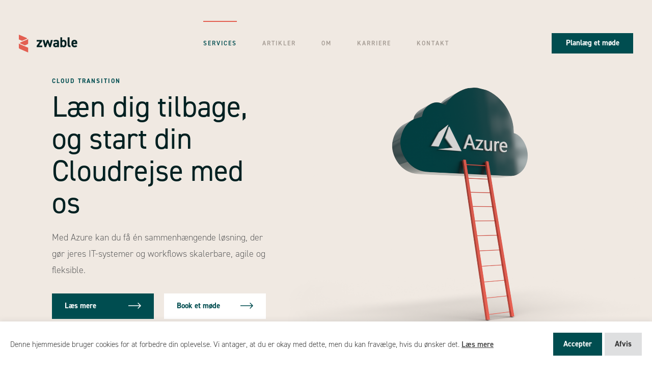

--- FILE ---
content_type: text/html; charset=UTF-8
request_url: https://www.zwable.com/da/services/cloud-transition/
body_size: 16863
content:
<!DOCTYPE html>
	<head>
		<meta charset="UTF-8">
		<meta http-equiv="content-language" content="da" />
		<meta http-equiv="X-UA-Compatible" content="IE=edge">
		<meta content='width=device-width, initial-scale=1.0, maximum-scale=1.0, user-scalable=0' name='viewport' />

		<!-- Bootstrap -->
		<!-- <link rel="stylesheet" href="https://stackpath.bootstrapcdn.com/bootstrap/4.5.2/css/bootstrap.min.css" 
		integrity="sha384-JcKb8q3iqJ61gNV9KGb8thSsNjpSL0n8PARn9HuZOnIxN0hoP+VmmDGMN5t9UJ0Z" crossorigin="anonymous"> -->
		<link href="https://cdn.jsdelivr.net/npm/bootstrap@5.0.0-beta2/dist/css/bootstrap.min.css" rel="stylesheet" integrity="sha384-BmbxuPwQa2lc/FVzBcNJ7UAyJxM6wuqIj61tLrc4wSX0szH/Ev+nYRRuWlolflfl" crossorigin="anonymous">
		
		<!-- FAV ICON   -->      
		<link rel="apple-touch-icon" sizes="180x180" href="/wp-content/themes/zwable/favicon/apple-touch-icon.png">
        <link rel="icon" type="image/png" sizes="32x32" href="/wp-content/themes/zwable/favicon/favicon-32x32.png">
        <link rel="icon" type="image/png" sizes="16x16" href="/wp-content/themes/zwable/favicon/favicon-16x16.png">
        <link rel="mask-icon" href="/wp-content/themes/zwable/favicon/safari-pinned-tab.svg" color="#ffffff">
        <meta name="theme-color" content="#ffffff">


		<!-- AOS -->
		<link rel="stylesheet" type="text/css" href="https://cdnjs.cloudflare.com/ajax/libs/aos/2.3.4/aos.css">

		<!--wordpress head-->
		<link rel="alternate" hreflang="da" href="/da/services/cloud-transition/" />
<link rel="alternate" hreflang="en" href="/en/services/cloud-transition/" />
<link rel="alternate" hreflang="x-default" href="/da/services/cloud-transition/" />

<!-- Søgemaskine-optimering af Rank Math - https://rankmath.com/ -->
<title>Cloud Transition - Zwable</title>
<meta name="robots" content="index, follow, max-snippet:-1, max-video-preview:-1, max-image-preview:large"/>
<link rel="canonical" href="https://www.zwable.com/da/services/cloud-transition/" />
<meta property="og:locale" content="da_DK" />
<meta property="og:type" content="article" />
<meta property="og:title" content="Cloud Transition - Zwable" />
<meta property="og:url" content="/da/services/cloud-transition/" />
<meta property="og:site_name" content="Zwable" />
<meta property="og:updated_time" content="2021-05-31T12:41:53+02:00" />
<meta property="article:published_time" content="2021-03-25T14:13:50+01:00" />
<meta property="article:modified_time" content="2021-05-31T12:41:53+02:00" />
<meta name="twitter:card" content="summary_large_image" />
<meta name="twitter:title" content="Cloud Transition - Zwable" />
<meta name="twitter:label1" content="Tid for at læse" />
<meta name="twitter:data1" content="Mindre end et minut" />
<script type="application/ld+json" class="rank-math-schema">{"@context":"https://schema.org","@graph":[{"@type":"Organization","@id":"/da/#organization/","name":"Zwable","url":"/da/","logo":{"@type":"ImageObject","@id":"/da/#logo/","url":"/wp-content/uploads/2021/06/Logo-orange-square.png","contentUrl":"/wp-content/uploads/2021/06/Logo-orange-square.png","caption":"Zwable","inLanguage":"da-DK","width":"2000","height":"2000"}},{"@type":"WebSite","@id":"/da/#website/","url":"/da/","name":"Zwable","publisher":{"@id":"/da/#organization/"},"inLanguage":"da-DK"},{"@type":"WebPage","@id":"/da/services/cloud-transition/#webpage","url":"/da/services/cloud-transition/","name":"Cloud Transition - Zwable","datePublished":"2021-03-25T14:13:50+01:00","dateModified":"2021-05-31T12:41:53+02:00","isPartOf":{"@id":"/da/#website/"},"inLanguage":"da-DK"},{"@type":"Person","@id":"/da/author/kontrast/","name":"Kontrast","url":"/da/author/kontrast/","image":{"@type":"ImageObject","@id":"https://secure.gravatar.com/avatar/d84eee681e78d444a48254004382c783?s=96&amp;d=mm&amp;r=g","url":"https://secure.gravatar.com/avatar/d84eee681e78d444a48254004382c783?s=96&amp;d=mm&amp;r=g","caption":"Kontrast","inLanguage":"da-DK"},"worksFor":{"@id":"/da/#organization/"}},{"@type":"Article","headline":"Cloud Transition - Zwable","datePublished":"2021-03-25T14:13:50+01:00","dateModified":"2021-05-31T12:41:53+02:00","author":{"@id":"/da/author/kontrast/","name":"Kontrast"},"publisher":{"@id":"/da/#organization/"},"name":"Cloud Transition - Zwable","@id":"/da/services/cloud-transition/#richSnippet","isPartOf":{"@id":"/da/services/cloud-transition/#webpage"},"inLanguage":"da-DK","mainEntityOfPage":{"@id":"/da/services/cloud-transition/#webpage"}}]}</script>
<!-- /Rank Math WordPress SEO plugin -->

<link rel='dns-prefetch' href='//www.googletagmanager.com' />
<link rel='dns-prefetch' href='//pagead2.googlesyndication.com' />
<style id='wp-emoji-styles-inline-css' type='text/css'>

	img.wp-smiley, img.emoji {
		display: inline !important;
		border: none !important;
		box-shadow: none !important;
		height: 1em !important;
		width: 1em !important;
		margin: 0 0.07em !important;
		vertical-align: -0.1em !important;
		background: none !important;
		padding: 0 !important;
	}
</style>
<link rel='stylesheet' id='wp-block-library-css' href='/wp-includes/css/dist/block-library/style.min.css?ver=6.4.2' type='text/css' media='all' />
<style id='rank-math-toc-block-style-inline-css' type='text/css'>
.wp-block-rank-math-toc-block nav ol{counter-reset:item}.wp-block-rank-math-toc-block nav ol li{display:block}.wp-block-rank-math-toc-block nav ol li:before{content:counters(item, ".") " ";counter-increment:item}

</style>
<link rel='stylesheet' id='mpp_gutenberg-css' href='/wp-content/plugins/metronet-profile-picture/dist/blocks.style.build.css?ver=2.6.0' type='text/css' media='all' />
<style id='classic-theme-styles-inline-css' type='text/css'>
/*! This file is auto-generated */
.wp-block-button__link{color:#fff;background-color:#32373c;border-radius:9999px;box-shadow:none;text-decoration:none;padding:calc(.667em + 2px) calc(1.333em + 2px);font-size:1.125em}.wp-block-file__button{background:#32373c;color:#fff;text-decoration:none}
</style>
<style id='global-styles-inline-css' type='text/css'>
body{--wp--preset--color--black: #000000;--wp--preset--color--cyan-bluish-gray: #abb8c3;--wp--preset--color--white: #ffffff;--wp--preset--color--pale-pink: #f78da7;--wp--preset--color--vivid-red: #cf2e2e;--wp--preset--color--luminous-vivid-orange: #ff6900;--wp--preset--color--luminous-vivid-amber: #fcb900;--wp--preset--color--light-green-cyan: #7bdcb5;--wp--preset--color--vivid-green-cyan: #00d084;--wp--preset--color--pale-cyan-blue: #8ed1fc;--wp--preset--color--vivid-cyan-blue: #0693e3;--wp--preset--color--vivid-purple: #9b51e0;--wp--preset--gradient--vivid-cyan-blue-to-vivid-purple: linear-gradient(135deg,rgba(6,147,227,1) 0%,rgb(155,81,224) 100%);--wp--preset--gradient--light-green-cyan-to-vivid-green-cyan: linear-gradient(135deg,rgb(122,220,180) 0%,rgb(0,208,130) 100%);--wp--preset--gradient--luminous-vivid-amber-to-luminous-vivid-orange: linear-gradient(135deg,rgba(252,185,0,1) 0%,rgba(255,105,0,1) 100%);--wp--preset--gradient--luminous-vivid-orange-to-vivid-red: linear-gradient(135deg,rgba(255,105,0,1) 0%,rgb(207,46,46) 100%);--wp--preset--gradient--very-light-gray-to-cyan-bluish-gray: linear-gradient(135deg,rgb(238,238,238) 0%,rgb(169,184,195) 100%);--wp--preset--gradient--cool-to-warm-spectrum: linear-gradient(135deg,rgb(74,234,220) 0%,rgb(151,120,209) 20%,rgb(207,42,186) 40%,rgb(238,44,130) 60%,rgb(251,105,98) 80%,rgb(254,248,76) 100%);--wp--preset--gradient--blush-light-purple: linear-gradient(135deg,rgb(255,206,236) 0%,rgb(152,150,240) 100%);--wp--preset--gradient--blush-bordeaux: linear-gradient(135deg,rgb(254,205,165) 0%,rgb(254,45,45) 50%,rgb(107,0,62) 100%);--wp--preset--gradient--luminous-dusk: linear-gradient(135deg,rgb(255,203,112) 0%,rgb(199,81,192) 50%,rgb(65,88,208) 100%);--wp--preset--gradient--pale-ocean: linear-gradient(135deg,rgb(255,245,203) 0%,rgb(182,227,212) 50%,rgb(51,167,181) 100%);--wp--preset--gradient--electric-grass: linear-gradient(135deg,rgb(202,248,128) 0%,rgb(113,206,126) 100%);--wp--preset--gradient--midnight: linear-gradient(135deg,rgb(2,3,129) 0%,rgb(40,116,252) 100%);--wp--preset--font-size--small: 13px;--wp--preset--font-size--medium: 20px;--wp--preset--font-size--large: 36px;--wp--preset--font-size--x-large: 42px;--wp--preset--spacing--20: 0.44rem;--wp--preset--spacing--30: 0.67rem;--wp--preset--spacing--40: 1rem;--wp--preset--spacing--50: 1.5rem;--wp--preset--spacing--60: 2.25rem;--wp--preset--spacing--70: 3.38rem;--wp--preset--spacing--80: 5.06rem;--wp--preset--shadow--natural: 6px 6px 9px rgba(0, 0, 0, 0.2);--wp--preset--shadow--deep: 12px 12px 50px rgba(0, 0, 0, 0.4);--wp--preset--shadow--sharp: 6px 6px 0px rgba(0, 0, 0, 0.2);--wp--preset--shadow--outlined: 6px 6px 0px -3px rgba(255, 255, 255, 1), 6px 6px rgba(0, 0, 0, 1);--wp--preset--shadow--crisp: 6px 6px 0px rgba(0, 0, 0, 1);}:where(.is-layout-flex){gap: 0.5em;}:where(.is-layout-grid){gap: 0.5em;}body .is-layout-flow > .alignleft{float: left;margin-inline-start: 0;margin-inline-end: 2em;}body .is-layout-flow > .alignright{float: right;margin-inline-start: 2em;margin-inline-end: 0;}body .is-layout-flow > .aligncenter{margin-left: auto !important;margin-right: auto !important;}body .is-layout-constrained > .alignleft{float: left;margin-inline-start: 0;margin-inline-end: 2em;}body .is-layout-constrained > .alignright{float: right;margin-inline-start: 2em;margin-inline-end: 0;}body .is-layout-constrained > .aligncenter{margin-left: auto !important;margin-right: auto !important;}body .is-layout-constrained > :where(:not(.alignleft):not(.alignright):not(.alignfull)){max-width: var(--wp--style--global--content-size);margin-left: auto !important;margin-right: auto !important;}body .is-layout-constrained > .alignwide{max-width: var(--wp--style--global--wide-size);}body .is-layout-flex{display: flex;}body .is-layout-flex{flex-wrap: wrap;align-items: center;}body .is-layout-flex > *{margin: 0;}body .is-layout-grid{display: grid;}body .is-layout-grid > *{margin: 0;}:where(.wp-block-columns.is-layout-flex){gap: 2em;}:where(.wp-block-columns.is-layout-grid){gap: 2em;}:where(.wp-block-post-template.is-layout-flex){gap: 1.25em;}:where(.wp-block-post-template.is-layout-grid){gap: 1.25em;}.has-black-color{color: var(--wp--preset--color--black) !important;}.has-cyan-bluish-gray-color{color: var(--wp--preset--color--cyan-bluish-gray) !important;}.has-white-color{color: var(--wp--preset--color--white) !important;}.has-pale-pink-color{color: var(--wp--preset--color--pale-pink) !important;}.has-vivid-red-color{color: var(--wp--preset--color--vivid-red) !important;}.has-luminous-vivid-orange-color{color: var(--wp--preset--color--luminous-vivid-orange) !important;}.has-luminous-vivid-amber-color{color: var(--wp--preset--color--luminous-vivid-amber) !important;}.has-light-green-cyan-color{color: var(--wp--preset--color--light-green-cyan) !important;}.has-vivid-green-cyan-color{color: var(--wp--preset--color--vivid-green-cyan) !important;}.has-pale-cyan-blue-color{color: var(--wp--preset--color--pale-cyan-blue) !important;}.has-vivid-cyan-blue-color{color: var(--wp--preset--color--vivid-cyan-blue) !important;}.has-vivid-purple-color{color: var(--wp--preset--color--vivid-purple) !important;}.has-black-background-color{background-color: var(--wp--preset--color--black) !important;}.has-cyan-bluish-gray-background-color{background-color: var(--wp--preset--color--cyan-bluish-gray) !important;}.has-white-background-color{background-color: var(--wp--preset--color--white) !important;}.has-pale-pink-background-color{background-color: var(--wp--preset--color--pale-pink) !important;}.has-vivid-red-background-color{background-color: var(--wp--preset--color--vivid-red) !important;}.has-luminous-vivid-orange-background-color{background-color: var(--wp--preset--color--luminous-vivid-orange) !important;}.has-luminous-vivid-amber-background-color{background-color: var(--wp--preset--color--luminous-vivid-amber) !important;}.has-light-green-cyan-background-color{background-color: var(--wp--preset--color--light-green-cyan) !important;}.has-vivid-green-cyan-background-color{background-color: var(--wp--preset--color--vivid-green-cyan) !important;}.has-pale-cyan-blue-background-color{background-color: var(--wp--preset--color--pale-cyan-blue) !important;}.has-vivid-cyan-blue-background-color{background-color: var(--wp--preset--color--vivid-cyan-blue) !important;}.has-vivid-purple-background-color{background-color: var(--wp--preset--color--vivid-purple) !important;}.has-black-border-color{border-color: var(--wp--preset--color--black) !important;}.has-cyan-bluish-gray-border-color{border-color: var(--wp--preset--color--cyan-bluish-gray) !important;}.has-white-border-color{border-color: var(--wp--preset--color--white) !important;}.has-pale-pink-border-color{border-color: var(--wp--preset--color--pale-pink) !important;}.has-vivid-red-border-color{border-color: var(--wp--preset--color--vivid-red) !important;}.has-luminous-vivid-orange-border-color{border-color: var(--wp--preset--color--luminous-vivid-orange) !important;}.has-luminous-vivid-amber-border-color{border-color: var(--wp--preset--color--luminous-vivid-amber) !important;}.has-light-green-cyan-border-color{border-color: var(--wp--preset--color--light-green-cyan) !important;}.has-vivid-green-cyan-border-color{border-color: var(--wp--preset--color--vivid-green-cyan) !important;}.has-pale-cyan-blue-border-color{border-color: var(--wp--preset--color--pale-cyan-blue) !important;}.has-vivid-cyan-blue-border-color{border-color: var(--wp--preset--color--vivid-cyan-blue) !important;}.has-vivid-purple-border-color{border-color: var(--wp--preset--color--vivid-purple) !important;}.has-vivid-cyan-blue-to-vivid-purple-gradient-background{background: var(--wp--preset--gradient--vivid-cyan-blue-to-vivid-purple) !important;}.has-light-green-cyan-to-vivid-green-cyan-gradient-background{background: var(--wp--preset--gradient--light-green-cyan-to-vivid-green-cyan) !important;}.has-luminous-vivid-amber-to-luminous-vivid-orange-gradient-background{background: var(--wp--preset--gradient--luminous-vivid-amber-to-luminous-vivid-orange) !important;}.has-luminous-vivid-orange-to-vivid-red-gradient-background{background: var(--wp--preset--gradient--luminous-vivid-orange-to-vivid-red) !important;}.has-very-light-gray-to-cyan-bluish-gray-gradient-background{background: var(--wp--preset--gradient--very-light-gray-to-cyan-bluish-gray) !important;}.has-cool-to-warm-spectrum-gradient-background{background: var(--wp--preset--gradient--cool-to-warm-spectrum) !important;}.has-blush-light-purple-gradient-background{background: var(--wp--preset--gradient--blush-light-purple) !important;}.has-blush-bordeaux-gradient-background{background: var(--wp--preset--gradient--blush-bordeaux) !important;}.has-luminous-dusk-gradient-background{background: var(--wp--preset--gradient--luminous-dusk) !important;}.has-pale-ocean-gradient-background{background: var(--wp--preset--gradient--pale-ocean) !important;}.has-electric-grass-gradient-background{background: var(--wp--preset--gradient--electric-grass) !important;}.has-midnight-gradient-background{background: var(--wp--preset--gradient--midnight) !important;}.has-small-font-size{font-size: var(--wp--preset--font-size--small) !important;}.has-medium-font-size{font-size: var(--wp--preset--font-size--medium) !important;}.has-large-font-size{font-size: var(--wp--preset--font-size--large) !important;}.has-x-large-font-size{font-size: var(--wp--preset--font-size--x-large) !important;}
.wp-block-navigation a:where(:not(.wp-element-button)){color: inherit;}
:where(.wp-block-post-template.is-layout-flex){gap: 1.25em;}:where(.wp-block-post-template.is-layout-grid){gap: 1.25em;}
:where(.wp-block-columns.is-layout-flex){gap: 2em;}:where(.wp-block-columns.is-layout-grid){gap: 2em;}
.wp-block-pullquote{font-size: 1.5em;line-height: 1.6;}
</style>
<link rel='stylesheet' id='cookie-law-info-css' href='/wp-content/plugins/cookie-law-info/legacy/public/css/cookie-law-info-public.css?ver=3.1.7' type='text/css' media='all' />
<link rel='stylesheet' id='cookie-law-info-gdpr-css' href='/wp-content/plugins/cookie-law-info/legacy/public/css/cookie-law-info-gdpr.css?ver=3.1.7' type='text/css' media='all' />
<link rel='stylesheet' id='main-css' href='/wp-content/themes/zwable/style.css?ver=1.0.1' type='text/css' media='all' />
<script type="text/javascript" src="/wp-includes/js/jquery/jquery.min.js?ver=3.7.1" id="jquery-core-js"></script>
<script type="text/javascript" src="/wp-includes/js/jquery/jquery-migrate.min.js?ver=3.4.1" id="jquery-migrate-js"></script>
<script type="text/javascript" id="cookie-law-info-js-extra">
/* <![CDATA[ */
var Cli_Data = {"nn_cookie_ids":[],"cookielist":[],"non_necessary_cookies":[],"ccpaEnabled":"","ccpaRegionBased":"","ccpaBarEnabled":"","strictlyEnabled":["necessary","obligatoire"],"ccpaType":"gdpr","js_blocking":"1","custom_integration":"","triggerDomRefresh":"","secure_cookies":""};
var cli_cookiebar_settings = {"animate_speed_hide":"500","animate_speed_show":"500","background":"#FFF","border":"#b1a6a6c2","border_on":"","button_1_button_colour":"#004d50","button_1_button_hover":"#003e40","button_1_link_colour":"#fff","button_1_as_button":"1","button_1_new_win":"","button_2_button_colour":"#333","button_2_button_hover":"#292929","button_2_link_colour":"#444","button_2_as_button":"","button_2_hidebar":"","button_3_button_colour":"#dedfe0","button_3_button_hover":"#b2b2b3","button_3_link_colour":"#333333","button_3_as_button":"1","button_3_new_win":"","button_4_button_colour":"#dedfe0","button_4_button_hover":"#b2b2b3","button_4_link_colour":"#333333","button_4_as_button":"1","button_7_button_colour":"#004d50","button_7_button_hover":"#003e40","button_7_link_colour":"#fff","button_7_as_button":"1","button_7_new_win":"","font_family":"inherit","header_fix":"","notify_animate_hide":"1","notify_animate_show":"","notify_div_id":"#cookie-law-info-bar","notify_position_horizontal":"right","notify_position_vertical":"bottom","scroll_close":"","scroll_close_reload":"","accept_close_reload":"","reject_close_reload":"","showagain_tab":"","showagain_background":"#fff","showagain_border":"#000","showagain_div_id":"#cookie-law-info-again","showagain_x_position":"100px","text":"#333333","show_once_yn":"","show_once":"10000","logging_on":"","as_popup":"","popup_overlay":"1","bar_heading_text":"","cookie_bar_as":"banner","popup_showagain_position":"bottom-right","widget_position":"left"};
var log_object = {"ajax_url":"https:\/\/www.zwable.com\/wp-admin\/admin-ajax.php"};
/* ]]> */
</script>
<script type="text/javascript" src="/wp-content/plugins/cookie-law-info/legacy/public/js/cookie-law-info-public.js?ver=3.1.7" id="cookie-law-info-js"></script>

<!-- Google Analytics-snippet tilføjet af Site Kit -->
<script type="text/javascript" src="https://www.googletagmanager.com/gtag/js?id=UA-130520907-1" id="google_gtagjs-js" async></script>
<script type="text/javascript" id="google_gtagjs-js-after">
/* <![CDATA[ */
window.dataLayer = window.dataLayer || [];function gtag(){dataLayer.push(arguments);}
gtag('set', 'linker', {"domains":["www.zwable.com"]} );
gtag("js", new Date());
gtag("set", "developer_id.dZTNiMT", true);
gtag("config", "UA-130520907-1", {"anonymize_ip":true});
/* ]]> */
</script>

<!-- End Google Analytics snippet added by Site Kit -->
<link rel="https://api.w.org/" href="/da/wp-json/" /><link rel="alternate" type="application/json" href="/da/wp-json/wp/v2/pages/584" /><link rel="EditURI" type="application/rsd+xml" title="RSD" href="/xmlrpc.php?rsd" />
<meta name="generator" content="WordPress 6.4.2" />
<link rel='shortlink' href='/da/?p=584' />
<link rel="alternate" type="application/json+oembed" href="/da/wp-json/oembed/1.0/embed?url=https%3A%2F%2Fwww.zwable.com%2Fda%2Fservices%2Fcloud-transition%2F" />
<link rel="alternate" type="text/xml+oembed" href="/da/wp-json/oembed/1.0/embed?url=https%3A%2F%2Fwww.zwable.com%2Fda%2Fservices%2Fcloud-transition%2F&#038;format=xml" />
<meta name="generator" content="WPML ver:4.6.8 stt:12,1;" />
<meta name="generator" content="Site Kit by Google 1.116.0" />
<!-- Google AdSense-snippet tilføjet af Site Kit -->
<meta name="google-adsense-platform-account" content="ca-host-pub-2644536267352236">
<meta name="google-adsense-platform-domain" content="sitekit.withgoogle.com">
<!-- End Google AdSense snippet added by Site Kit -->

<!-- Google AdSense-snippet tilføjet af Site Kit -->
<script type="text/javascript" async="async" src="https://pagead2.googlesyndication.com/pagead/js/adsbygoogle.js?client=ca-pub-7332321429039352&amp;host=ca-host-pub-2644536267352236" crossorigin="anonymous"></script>

<!-- End Google AdSense snippet added by Site Kit -->
		<style type="text/css" id="wp-custom-css">
			.grecaptcha-badge {visibility: hidden;}		</style>
		<style id="wpforms-css-vars-root">
				:root {
					--wpforms-field-border-radius: 3px;
--wpforms-field-background-color: #ffffff;
--wpforms-field-border-color: rgba( 0, 0, 0, 0.25 );
--wpforms-field-text-color: rgba( 0, 0, 0, 0.7 );
--wpforms-label-color: rgba( 0, 0, 0, 0.85 );
--wpforms-label-sublabel-color: rgba( 0, 0, 0, 0.55 );
--wpforms-label-error-color: #d63637;
--wpforms-button-border-radius: 3px;
--wpforms-button-background-color: #066aab;
--wpforms-button-text-color: #ffffff;
--wpforms-field-size-input-height: 43px;
--wpforms-field-size-input-spacing: 15px;
--wpforms-field-size-font-size: 16px;
--wpforms-field-size-line-height: 19px;
--wpforms-field-size-padding-h: 14px;
--wpforms-field-size-checkbox-size: 16px;
--wpforms-field-size-sublabel-spacing: 5px;
--wpforms-field-size-icon-size: 1;
--wpforms-label-size-font-size: 16px;
--wpforms-label-size-line-height: 19px;
--wpforms-label-size-sublabel-font-size: 14px;
--wpforms-label-size-sublabel-line-height: 17px;
--wpforms-button-size-font-size: 17px;
--wpforms-button-size-height: 41px;
--wpforms-button-size-padding-h: 15px;
--wpforms-button-size-margin-top: 10px;

				}
			</style>		
		<style type="text/css">
			#cookie-law-info-bar .cli-plugin-button {
				padding: 15px 20px !important;
				font-size: 15px !important;
				font-weight: 700 !important;
				margin-top: 20px;
				margin-bottom: 10px;
			}
			#cookie-law-info-bar .content {
				font-weight: 300;
			}
			@media screen and (min-width: 1200px) {
				#cookie-law-info-bar > span {
					display: flex!important;
					align-items: center!important;
					justify-content: space-between!important;
					padding: 10px;
				}
				#cookie-law-info-bar .cli-plugin-button {
					margin-top: 0;
					margin-bottom: 0;
				}
			}
		</style>
		
	</head>

	

	<body class="page-template page-template-service page-template-service-php page page-id-584 page-child parent-pageid-47">
		
		<div class="page-container">
			 
			<header role="banner">
				<nav class="navbar navbar-expand-lg fixed-top">
  <div class="container-fluid">
    <a class="navbar-brand" href="/da/" title="Zwable" rel="home">
              <img src="/wp-content/uploads/2021/03/Logo-1.svg" alt="" title="Logo" />
          </a>
    
    <div class="collapse navbar-collapse justify-content-center" id="navbarNavDropdown">
      <nav>
<ul class="navbar-nav">
<li class=" current-menu-item  current-menu-parent"><a href="/da/services/" data-toggle="dropdown" role="button" aria-haspopup="true" aria-expanded="false" title="Se vores services">Services</a><div class="sub-menu"><div class="inner"><ul class="container d-lg-flex justify-content-center">
<li class="item ">
<a href="/da/services/modern-workplace/" title=""><div class="icon"><img src="/wp-content/uploads/2021/03/wokplace.svg" alt="" title="wokplace" /></div>Modern Workplace</a>
</li>
<li class="item ">
<a href="/da/services/cloud-transition/" title=""><div class="icon"><img src="/wp-content/uploads/2021/03/cloud.svg" alt="" title="cloud" /></div>Cloud Transition</a>
</li>
<li class="item ">
<a href="/da/services/security-identity/" title=""><div class="icon"><img src="/wp-content/uploads/2021/03/security.svg" alt="" title="security" /></div>Security &#038; identity</a>
</li>
<li class="item ">
<a href="/da/services/it-konsulent/" title=""><div class="icon"><img src="/wp-content/uploads/2021/03/it.svg" alt="" title="it" /></div>IT-Konsulenter</a>
</li>
</ul></div></div>
</li>
<li class="">
<a href="/da/artikler/" title="Se vores artikler">Artikler</a>
</li>
<li class="">
<a href="/da/om/" title="Se om os">Om</a>
</li>
<li class="">
<a href="/da/karriere/" title="Se karriere">Karriere</a>
</li>
<li class="">
<a href="/da/kontakt/" title="Se kontakt">Kontakt</a>
</li>
</ul>
</nav>
    </div>
              <div class="nav-btn-container d-flex justify-content-end">
            <a href="#book" target="_self" title="" class="btn btn-primary"><span>Planlæg et møde</span></a>
          </div>
          <button class="navbar-toggler collapsed" type="button" data-bs-toggle="collapse" data-bs-target="#navbarNavDropdown" aria-controls="navbarNavDropdown" aria-expanded="false" aria-label="Toggle navigation">
      <div class="d-sm-flex align-items-center">
        <span class="navbar-toggler-icon">
          <span class="bar"></span>
          <span class="bar middle"></span>
          <span class="bar"></span>
        </span>
      </div>
    </button>
  </div>
</nav>			</header>
<div class="container-fluid text-center text-lg-start hero hero__small"  data-aos="fade-in">
	<div class="container">
		<div class="row align-items-center content">
			<div class="col-xl-5 col-lg-5 col-md-10 offset-lg-0 offset-md-1 pr-lg-0" data-aos="fade-up" data-aos-delay="300">
				<label>Cloud Transition</label>
				<h1>Læn dig tilbage, og start din Cloudrejse med os</h1>
				<p>Med Azure kan du få én sammenhængende løsning, der gør jeres IT-systemer og workflows skalerbare, agile og fleksible.</p>
				<div class="btn-container d-flex justify-content-center justify-content-lg-start">
								    <a class="btn btn-primary" href="#next" target="_self" title="Læs mere">
				    	<span>Læs mere<svg xmlns="http://www.w3.org/2000/svg" width="25.5" height="12" viewBox="0 0 51 24">
  <path class="fill-color" fill-rule="evenodd" fill="#ffffff" d="M2287.81,3788.99l-2.04,2.02,8.68,8.56h-45.46v2.86h45.46l-8.68,8.56,2.04,2.02L2300,3801Z" transform="translate(-2249 -3789)"/>
</svg>
</span>
			    	</a>
												    <a class="btn btn-white" href="#book" target="_self" title="">
				    	<span>Book et møde<svg xmlns="http://www.w3.org/2000/svg" width="25.5" height="12" viewBox="0 0 51 24">
  <path class="fill-color" fill-rule="evenodd" fill="#ffffff" d="M2287.81,3788.99l-2.04,2.02,8.68,8.56h-45.46v2.86h45.46l-8.68,8.56,2.04,2.02L2300,3801Z" transform="translate(-2249 -3789)"/>
</svg>
</span>
			    	</a>
								</div>
			</div>
			<div class="col-xl-7 col-lg-6 col-md-8 offset-xl-0 offset-lg-1 offset-md-2 text-center">
									<img src="/wp-content/uploads/2021/03/cloud-hero.png" alt="" title="cloud hero" class="small-img" data-aos="fade-in" data-aos-delay="600">
							</div>
		</div>
	</div>
</div>
<div id="next" class="container-fluid" data-aos="fade-in" data-aos-delay="300">
	<div class="container references">
		<div class="row align-items-center justify-content-center justify-content-lg-start">
			<div class="col-md-2 with-label">
				<p>Vi hjælper <br>blandt andre</p>
			</div>
													<div class="col-md-2 col-3 d-flex align-items-center justify-content-center">
					    <img src="/wp-content/uploads/2021/05/Weibel.svg" alt="" title="Weibel" />
					</div>
																		<div class="col-md-2 col-3 d-flex align-items-center justify-content-center">
					    <img src="/wp-content/uploads/2021/05/Maersk-Tankers.svg" alt="" title="Maersk Tankers" />
					</div>
																		<div class="col-md-2 col-3 d-flex align-items-center justify-content-center">
					    <img src="/wp-content/uploads/2021/05/ISS.svg" alt="" title="ISS" />
					</div>
																		<div class="col-md-2 col-3 d-flex align-items-center justify-content-center">
					    <img src="/wp-content/uploads/2021/05/Timengo.svg" alt="" title="Timengo" />
					</div>
																		<div class="col-md-2 col-3 d-flex align-items-center justify-content-center">
					    <img src="/wp-content/uploads/2021/05/Plutonic-media.png" alt="" title="Plutonic media" />
					</div>
										</div>
	</div>
</div>
<div class="container-fluid service__intro padding-top-md padding-bottom-md text-center" data-aos="fade-up" data-aos-delay="300">
	<div class="container">
		<div class="row">
			<div class="col-lg-12 col-md-10 offset-lg-0 offset-md-1 intro__large-text">
				<p class="">
					Vi har certificerede Azure-eksperter, der kan hjælpe dig med at etablere en skalerbar Cloud-infrastruktur. Du får en IT-infrastruktur, der er tilgængelig fra hele verden, har faste pristakster og kræver mindre vedligeholdelse end fortidens on-premise-løsninger.				</p>
			</div>
		</div>
	</div>
</div>
<div class="container-fluid intro intro__container text-md-center">
	<div class="large-container grey-bg padding-top-md intro__steps" data-aos="fade-in" data-aos-delay="300">
		<div class="container">
			<div class="row">
				<div class="col-12"><h2>Ved at bruge os som samarbejdspartner får du:</h2></div>
			</div>
			<div class="row">
									<div class="col-lg-4 col-md-6 col-6 column">
													<div class="icon">
						    	<img src="/wp-content/uploads/2021/03/wokplace.svg" alt="" title="wokplace" />
						    </div>
												<p>Skalerbar infrastruktur</p>
					</div>
									<div class="col-lg-4 col-md-6 col-6 column">
													<div class="icon">
						    	<img src="/wp-content/uploads/2021/03/agil.svg" alt="" title="agil" />
						    </div>
												<p>Gennemskuelig cost</p>
					</div>
									<div class="col-lg-4 col-md-6 col-6 column">
													<div class="icon">
						    	<img src="/wp-content/uploads/2021/03/enheder.svg" alt="" title="enheder" />
						    </div>
												<p>Mindre vedligeholdelse</p>
					</div>
									<div class="col-lg-4 col-md-6 col-6 column">
													<div class="icon">
						    	<img src="/wp-content/uploads/2021/03/security.svg" alt="" title="security" />
						    </div>
												<p>Single pane of glass</p>
					</div>
									<div class="col-lg-4 col-md-6 col-6 column">
													<div class="icon">
						    	<img src="/wp-content/uploads/2021/03/cloud.svg" alt="" title="cloud" />
						    </div>
												<p>Fremtidssikring – fremtiden er i skyen</p>
					</div>
									<div class="col-lg-4 col-md-6 col-6 column">
													<div class="icon">
						    	<img src="/wp-content/uploads/2021/03/sikkerhed.svg" alt="" title="sikkerhed" />
						    </div>
												<p>Nem og sikker adgang for dine brugere</p>
					</div>
							</div>
		</div>
	</div>
</div>


	<div class="container-fluid double-row text-md-center text-lg-start">
		<div class="container">
			<div class="row">
				<div class="col-xl-5 col-lg-6 col-md-8 offset-lg-0 offset-md-2" data-aos="zoom-out" data-aos-delay="300">
										    <img src="/wp-content/uploads/2021/04/cloud-transition.jpg" alt="" title="cloud-transition" />
									</div>
				<div class="col-lg-5 col-md-10 offset-md-1">
					<h2>Hvorfor skal I <br />
benytte Cloud?</h2>
					<p>Som virksomhedsejer er fleksibilitet og effektive løsninger altafgørende for at kunne begå sig på et konkurrencepræget marked. Ved at flytte store dele af IT-infrastrukturen i Azure kan du spare penge på udgifter til fysiske servere, strøm, opgraderinger og vedligeholdelse af platformene.<br />
<br />
I får desuden adgang til en lang række services, som kan forbindes med jeres lokale infrastruktur i én sammenhængende løsning. Det gør jeres IT-systemer langt mere skalerbare og agile. Så kan I minimere jeres driftsomkostninger og frigøre værdifulde ressourcer i jeres virksomhed.</p>
										    <a class="btn btn-primary" href="#book" target="_self" title="">
					    	<span>Book et møde<svg xmlns="http://www.w3.org/2000/svg" width="25.5" height="12" viewBox="0 0 51 24">
  <path class="fill-color" fill-rule="evenodd" fill="#ffffff" d="M2287.81,3788.99l-2.04,2.02,8.68,8.56h-45.46v2.86h45.46l-8.68,8.56,2.04,2.02L2300,3801Z" transform="translate(-2249 -3789)"/>
</svg>
</span>
				    	</a>
									</div>
			</div>
		</div>
	</div>

	
	<div class="container-fluid double-row text-md-center text-lg-start" data-aos="fade-in">
		<div class="container">
			<div class="row">
				<div class="col-xl-5 col-lg-6 col-md-8 offset-lg-1 offset-md-2 order-lg-2" data-aos="zoom-out" data-aos-delay="300">
										    <img src="/wp-content/uploads/2021/03/IT-drift.jpg" alt="" title="IT drift" />
									</div>
				<div class="col-lg-5 col-md-10 offset-lg-0 offset-md-1 order-lg-1">
					<h2>Løsninger tilpasset<br />
jeres behov</h2>
					<p>Hos Zwable tilpasser vi vores service til dine behov. Vi kan tilbyde at overlevere Azure til dig som en direkte leverance, hvor du selv administrerer dine løsninger efter leveringen. Vi kan også tilbyde Azure som en service, hvor vi bygger og driver dine Azure-løsninger for dig, så du får bedre tid til andre arbejdsopgaver i virksomheden.</p>
										    <a class="btn btn-primary" href="#book" target="_self" title="Hør om mulighederne">
					    	<span>Hør om mulighederne<svg xmlns="http://www.w3.org/2000/svg" width="25.5" height="12" viewBox="0 0 51 24">
  <path class="fill-color" fill-rule="evenodd" fill="#ffffff" d="M2287.81,3788.99l-2.04,2.02,8.68,8.56h-45.46v2.86h45.46l-8.68,8.56,2.04,2.02L2300,3801Z" transform="translate(-2249 -3789)"/>
</svg>
</span>
				    	</a>
									</div>
			</div>
		</div>
	</div>


		<div class="container-fluid padding-top-md technologies">
			<div class="large-container technologies__container grey-bg">
				<div class="container">
					<div class="row">
						<div class="col-12">
							<h2>Teknologier</h2>
						</div>
					</div>
										<div class="row collapse" id="collapseList">
													<div class="col-lg-4 col-md-6">
								<ul class="technologies__list">
																	<li>Microsoft 365</li>
																	<li>Microsoft Azure</li>
																	<li>Log Analytics</li>
																	<li>Lighthouse</li>
																	<li>App Service</li>
																</ul>
							</div>
													<div class="col-lg-4 col-md-6">
								<ul class="technologies__list">
																	<li>Monitor</li>
																	<li>Sentinel</li>
																	<li>DevOps</li>
																	<li>Privileged Identity Management</li>
																	<li>Kubernetes</li>
																</ul>
							</div>
													<div class="col-lg-4 col-md-6">
								<ul class="technologies__list">
																	<li>Terraform</li>
																	<li>Artifactory</li>
																	<li>OpenShift</li>
																</ul>
							</div>
											</div>
					<div class="row">
						<div class="col-12">
							<a class="show-link collapsed" data-bs-toggle="collapse" href="#collapseList" role="button" aria-expanded="false" aria-controls="collapseExample">
							    <span class="more">Se flere</span>
							    <span class="less">Se færre</span>
							    <div class="icon">
							    	<span></span>
							    	<span></span>
							    </div>
							</a>
						</div>
					</div>
									</div>
			</div>
		</div>		





<!-- Cases -->

<div id="book" class="container-fluid cta-footer text-lg-start text-center">
	<div class="large-container" data-aos="fade-in" data-aos-delay="300">
		<div class="container">
			<div class="row align-items-xl-center align-items-end">
				<div class="col-xl-6 col-lg-7 col-md-10 offset-lg-0 offset-md-1">
					<h2>Få en uforpligtende<br />
IT-konsultation</h2>
					<p>Vil du vide mere om, hvordan vi kan fungere som din interne<br />
IT-afdeling? Så book et uforpligtende møde via formularen nedenfor.</p>
					
<div class="wpcf7 no-js" id="wpcf7-f174-o1" lang="da-DK" dir="ltr">
<div class="screen-reader-response"><p role="status" aria-live="polite" aria-atomic="true"></p> <ul></ul></div>
<form action="/da/services/cloud-transition/#wpcf7-f174-o1" method="post" class="wpcf7-form init" aria-label="Kontaktformular" novalidate="novalidate" data-status="init">
<div style="display: none;">
<input type="hidden" name="_wpcf7" value="174" />
<input type="hidden" name="_wpcf7_version" value="5.8.5" />
<input type="hidden" name="_wpcf7_locale" value="da_DK" />
<input type="hidden" name="_wpcf7_unit_tag" value="wpcf7-f174-o1" />
<input type="hidden" name="_wpcf7_container_post" value="0" />
<input type="hidden" name="_wpcf7_posted_data_hash" value="" />
<input type="hidden" name="_wpcf7_recaptcha_response" value="" />
</div>
<div class="input-row d-lg-flex">
	<div class="input-container">
		<p><input size="40" class="wpcf7-form-control wpcf7-text wpcf7-validates-as-required" aria-required="true" aria-invalid="false" placeholder="Navn" value="" type="text" name="navn" />
		</p>
	</div>
	<div class="input-container">
		<p><input size="40" class="wpcf7-form-control wpcf7-text wpcf7-validates-as-required" aria-required="true" aria-invalid="false" placeholder="Virksomhed" value="" type="text" name="virksomhed" />
		</p>
	</div>
</div>
<div class="input-row d-lg-flex">
	<div class="input-container">
		<p><input size="40" class="wpcf7-form-control wpcf7-tel wpcf7-validates-as-required wpcf7-text wpcf7-validates-as-tel" aria-required="true" aria-invalid="false" placeholder="Telefon" value="" type="tel" name="tel" />
		</p>
	</div>
	<div class="input-container">
		<p><input size="40" class="wpcf7-form-control wpcf7-email wpcf7-validates-as-required wpcf7-text wpcf7-validates-as-email" aria-required="true" aria-invalid="false" placeholder="Email" value="" type="email" name="email" />
		</p>
	</div>
</div>
<p><button id='submit' class='wpcf7-form-control wpcf7-submit btn btn-primary'><span>Bliv kontaktet</span></button>
</p><p style="display: none !important;"><label>&#916;<textarea name="_wpcf7_ak_hp_textarea" cols="45" rows="8" maxlength="100"></textarea></label><input type="hidden" id="ak_js_1" name="_wpcf7_ak_js" value="190"/><script>document.getElementById( "ak_js_1" ).setAttribute( "value", ( new Date() ).getTime() );</script></p><div class="wpcf7-response-output" aria-hidden="true"></div>
</form>
</div>
				</div>
				<div class="col-lg-5 col-md-6 col-8 offset-xl-1 offset-lg-0 offset-md-4 offset-4 person">
									    	<div class="speak-bubble text-start" data-aos="zoom-in" data-aos-delay="600">
				    		<p class="name">Morten Rønborg</p>
				    		<label>IT-specialist</label>
				    		<a href="tel:mr@zwable.com">mr@zwable.com</a>
				    		<a href="mailto:"></a>
				    	</div>
				    										    <img src="/wp-content/uploads/2021/03/morten.png" alt="" title="morten" />
									</div>
			</div>
		</div>
	</div>
</div>
<footer class="container-fluid text-md-start text-center">
	<div class="container">
		<div class="row">
					    	<div class="col-lg-3 col-md-4">
			    	<label>Adresse</label>
		    		<a href="/da/" title="Zwable" rel="home">Lyngbyvej 417</a>
		    		<p>2820 Gentofte</p>
		    				    	</div>
		    		    	<div class="col-lg-3 col-md-4 pl-md-0">
		    		<label></label>
		    		<a href="tel:" title=""></a>
		    		<p></p>
		    	</div>
		    		    	<div class="col-lg-3 col-md-4">
		    		<label>E-mail</label>
		    		<a href="mailto:kontakt@zwable.com" title="Skriv til Zwable på mail kontakt@zwable.com">kontakt@zwable.com</a>
		    		<p>Vi svarer indenfor 24 timer</p>
		    	</div>
		    		    	<div class="col-lg-3 col-md-12 text-lg-end">
		    		<label>Følg os</label>
		    		<div class="d-flex align-items-center justify-content-lg-end justify-content-md-start justify-content-center">
		    						    							    <a class="d-flex align-items-center somelink" href="https://www.facebook.com/zwablesocial" target="_blank" title="Følg Zwable på Facebook">
						    									    <img src="/wp-content/uploads/2021/03/facebook.svg" alt="" title="facebook" />
														    </a>
							
				    				    							    <a class="d-flex align-items-center somelink" href="https://linkedin.com/company/zwable" target="_blank" title="Følg Zwable på LinkedIn">
						    									    <img src="/wp-content/uploads/2021/03/linkedin.svg" alt="" title="linkedin" />
														    </a>
							
				    					</div>
				</div>
		    		</div>
	</div>
</footer>
<div class="footer-bottom container-fluid">
	<div class="container">
		<div class="row">
			<div class="col-12 d-flex justify-content-between">
				<p>
					© 2026<span class="seperator">|</span><a href="/da/privatlivspolitik/" title="Læs om privatlivspolitik"><span>Privatlivspolitik</span></a>
				</p>
				<!--<a href="https://www.kontrastcph.dk/?utm_source=zwable&utm_medium=website&utm_campaign=footer_logo" target="_blank" class="k-logo d-flex align-items-center justify-content-md-end" title="Denne side er designet & udvilket af Kontrast">
					<span>
						Designet & <br />udviklet af					</span>
					<svg xmlns="http://www.w3.org/2000/svg" width="15.5" height="20" viewBox="0 0 31 40">
  <defs>
    <style>
      .cls-1 {
        fill: #666;
        fill-rule: evenodd;
      }
    </style>
  </defs>
  <path class="cls-1" d="M3196.2,18900H3190v17.5l6.2-7.3V18900Zm24.8,0h-8.09l-22.91,27.1v9.6l10.05-11.9,12.86,15.2H3221l-16.91-20Z" transform="translate(-3190 -18900)"/>
</svg>
				</a>-->
			</div>
		</div>
	</div>
</div>
<!--wordpress footer-->
	<!--googleoff: all--><div id="cookie-law-info-bar" data-nosnippet="true"><span><div class="content">Denne hjemmeside bruger cookies for at forbedre din oplevelse. Vi antager, at du er okay med dette, men du kan fravælge, hvis du ønsker det.   <a href="/da/privatlivspolitik/" id="CONSTANT_OPEN_URL" target="_blank" class="cli-plugin-main-link">Læs mere</a></div> <div class="buttons"><a role='button' data-cli_action="accept" id="cookie_action_close_header" class="medium cli-plugin-button cli-plugin-main-button cookie_action_close_header cli_action_button wt-cli-accept-btn">Accepter</a><a role='button' id="cookie_action_close_header_reject" class="medium cli-plugin-button cli-plugin-main-button cookie_action_close_header_reject cli_action_button wt-cli-reject-btn" data-cli_action="reject">Afvis</a></div></span></div><div id="cookie-law-info-again" data-nosnippet="true"><span id="cookie_hdr_showagain">Manage consent</span></div><div class="cli-modal" data-nosnippet="true" id="cliSettingsPopup" tabindex="-1" role="dialog" aria-labelledby="cliSettingsPopup" aria-hidden="true">
  <div class="cli-modal-dialog" role="document">
	<div class="cli-modal-content cli-bar-popup">
		  <button type="button" class="cli-modal-close" id="cliModalClose">
			<svg class="" viewBox="0 0 24 24"><path d="M19 6.41l-1.41-1.41-5.59 5.59-5.59-5.59-1.41 1.41 5.59 5.59-5.59 5.59 1.41 1.41 5.59-5.59 5.59 5.59 1.41-1.41-5.59-5.59z"></path><path d="M0 0h24v24h-24z" fill="none"></path></svg>
			<span class="wt-cli-sr-only">Luk</span>
		  </button>
		  <div class="cli-modal-body">
			<div class="cli-container-fluid cli-tab-container">
	<div class="cli-row">
		<div class="cli-col-12 cli-align-items-stretch cli-px-0">
			<div class="cli-privacy-overview">
				<h4>Privacy Overview</h4>				<div class="cli-privacy-content">
					<div class="cli-privacy-content-text">This website uses cookies to improve your experience while you navigate through the website. Out of these, the cookies that are categorized as necessary are stored on your browser as they are essential for the working of basic functionalities of the website. We also use third-party cookies that help us analyze and understand how you use this website. These cookies will be stored in your browser only with your consent. You also have the option to opt-out of these cookies. But opting out of some of these cookies may affect your browsing experience.</div>
				</div>
				<a class="cli-privacy-readmore" aria-label="Vis mere" role="button" data-readmore-text="Vis mere" data-readless-text="Vis mindre"></a>			</div>
		</div>
		<div class="cli-col-12 cli-align-items-stretch cli-px-0 cli-tab-section-container">
												<div class="cli-tab-section">
						<div class="cli-tab-header">
							<a role="button" tabindex="0" class="cli-nav-link cli-settings-mobile" data-target="necessary" data-toggle="cli-toggle-tab">
								Necessary							</a>
															<div class="wt-cli-necessary-checkbox">
									<input type="checkbox" class="cli-user-preference-checkbox"  id="wt-cli-checkbox-necessary" data-id="checkbox-necessary" checked="checked"  />
									<label class="form-check-label" for="wt-cli-checkbox-necessary">Necessary</label>
								</div>
								<span class="cli-necessary-caption">Altid aktiveret</span>
													</div>
						<div class="cli-tab-content">
							<div class="cli-tab-pane cli-fade" data-id="necessary">
								<div class="wt-cli-cookie-description">
									Necessary cookies are absolutely essential for the website to function properly. These cookies ensure basic functionalities and security features of the website, anonymously.
<table class="cookielawinfo-row-cat-table cookielawinfo-winter"><thead><tr><th class="cookielawinfo-column-1">Cookie</th><th class="cookielawinfo-column-3">Varighed</th><th class="cookielawinfo-column-4">Beskrivelse</th></tr></thead><tbody><tr class="cookielawinfo-row"><td class="cookielawinfo-column-1">cookielawinfo-checkbox-analytics</td><td class="cookielawinfo-column-3">11 months</td><td class="cookielawinfo-column-4">This cookie is set by GDPR Cookie Consent plugin. The cookie is used to store the user consent for the cookies in the category "Analytics".</td></tr><tr class="cookielawinfo-row"><td class="cookielawinfo-column-1">cookielawinfo-checkbox-functional</td><td class="cookielawinfo-column-3">11 months</td><td class="cookielawinfo-column-4">The cookie is set by GDPR cookie consent to record the user consent for the cookies in the category "Functional".</td></tr><tr class="cookielawinfo-row"><td class="cookielawinfo-column-1">cookielawinfo-checkbox-necessary</td><td class="cookielawinfo-column-3">11 months</td><td class="cookielawinfo-column-4">This cookie is set by GDPR Cookie Consent plugin. The cookies is used to store the user consent for the cookies in the category "Necessary".</td></tr><tr class="cookielawinfo-row"><td class="cookielawinfo-column-1">cookielawinfo-checkbox-others</td><td class="cookielawinfo-column-3">11 months</td><td class="cookielawinfo-column-4">This cookie is set by GDPR Cookie Consent plugin. The cookie is used to store the user consent for the cookies in the category "Other.</td></tr><tr class="cookielawinfo-row"><td class="cookielawinfo-column-1">cookielawinfo-checkbox-performance</td><td class="cookielawinfo-column-3">11 months</td><td class="cookielawinfo-column-4">This cookie is set by GDPR Cookie Consent plugin. The cookie is used to store the user consent for the cookies in the category "Performance".</td></tr><tr class="cookielawinfo-row"><td class="cookielawinfo-column-1">viewed_cookie_policy</td><td class="cookielawinfo-column-3">11 months</td><td class="cookielawinfo-column-4">The cookie is set by the GDPR Cookie Consent plugin and is used to store whether or not user has consented to the use of cookies. It does not store any personal data.</td></tr></tbody></table>								</div>
							</div>
						</div>
					</div>
																	<div class="cli-tab-section">
						<div class="cli-tab-header">
							<a role="button" tabindex="0" class="cli-nav-link cli-settings-mobile" data-target="functional" data-toggle="cli-toggle-tab">
								Functional							</a>
															<div class="cli-switch">
									<input type="checkbox" id="wt-cli-checkbox-functional" class="cli-user-preference-checkbox"  data-id="checkbox-functional" />
									<label for="wt-cli-checkbox-functional" class="cli-slider" data-cli-enable="Aktiveret" data-cli-disable="Deaktiveret"><span class="wt-cli-sr-only">Functional</span></label>
								</div>
													</div>
						<div class="cli-tab-content">
							<div class="cli-tab-pane cli-fade" data-id="functional">
								<div class="wt-cli-cookie-description">
									Functional cookies help to perform certain functionalities like sharing the content of the website on social media platforms, collect feedbacks, and other third-party features.
								</div>
							</div>
						</div>
					</div>
																	<div class="cli-tab-section">
						<div class="cli-tab-header">
							<a role="button" tabindex="0" class="cli-nav-link cli-settings-mobile" data-target="performance" data-toggle="cli-toggle-tab">
								Performance							</a>
															<div class="cli-switch">
									<input type="checkbox" id="wt-cli-checkbox-performance" class="cli-user-preference-checkbox"  data-id="checkbox-performance" />
									<label for="wt-cli-checkbox-performance" class="cli-slider" data-cli-enable="Aktiveret" data-cli-disable="Deaktiveret"><span class="wt-cli-sr-only">Performance</span></label>
								</div>
													</div>
						<div class="cli-tab-content">
							<div class="cli-tab-pane cli-fade" data-id="performance">
								<div class="wt-cli-cookie-description">
									Performance cookies are used to understand and analyze the key performance indexes of the website which helps in delivering a better user experience for the visitors.
								</div>
							</div>
						</div>
					</div>
																	<div class="cli-tab-section">
						<div class="cli-tab-header">
							<a role="button" tabindex="0" class="cli-nav-link cli-settings-mobile" data-target="analytics" data-toggle="cli-toggle-tab">
								Analytics							</a>
															<div class="cli-switch">
									<input type="checkbox" id="wt-cli-checkbox-analytics" class="cli-user-preference-checkbox"  data-id="checkbox-analytics" />
									<label for="wt-cli-checkbox-analytics" class="cli-slider" data-cli-enable="Aktiveret" data-cli-disable="Deaktiveret"><span class="wt-cli-sr-only">Analytics</span></label>
								</div>
													</div>
						<div class="cli-tab-content">
							<div class="cli-tab-pane cli-fade" data-id="analytics">
								<div class="wt-cli-cookie-description">
									Analytical cookies are used to understand how visitors interact with the website. These cookies help provide information on metrics the number of visitors, bounce rate, traffic source, etc.
								</div>
							</div>
						</div>
					</div>
																	<div class="cli-tab-section">
						<div class="cli-tab-header">
							<a role="button" tabindex="0" class="cli-nav-link cli-settings-mobile" data-target="advertisement" data-toggle="cli-toggle-tab">
								Advertisement							</a>
															<div class="cli-switch">
									<input type="checkbox" id="wt-cli-checkbox-advertisement" class="cli-user-preference-checkbox"  data-id="checkbox-advertisement" />
									<label for="wt-cli-checkbox-advertisement" class="cli-slider" data-cli-enable="Aktiveret" data-cli-disable="Deaktiveret"><span class="wt-cli-sr-only">Advertisement</span></label>
								</div>
													</div>
						<div class="cli-tab-content">
							<div class="cli-tab-pane cli-fade" data-id="advertisement">
								<div class="wt-cli-cookie-description">
									Advertisement cookies are used to provide visitors with relevant ads and marketing campaigns. These cookies track visitors across websites and collect information to provide customized ads.
								</div>
							</div>
						</div>
					</div>
																	<div class="cli-tab-section">
						<div class="cli-tab-header">
							<a role="button" tabindex="0" class="cli-nav-link cli-settings-mobile" data-target="others" data-toggle="cli-toggle-tab">
								Others							</a>
															<div class="cli-switch">
									<input type="checkbox" id="wt-cli-checkbox-others" class="cli-user-preference-checkbox"  data-id="checkbox-others" />
									<label for="wt-cli-checkbox-others" class="cli-slider" data-cli-enable="Aktiveret" data-cli-disable="Deaktiveret"><span class="wt-cli-sr-only">Others</span></label>
								</div>
													</div>
						<div class="cli-tab-content">
							<div class="cli-tab-pane cli-fade" data-id="others">
								<div class="wt-cli-cookie-description">
									Other uncategorized cookies are those that are being analyzed and have not been classified into a category as yet.
								</div>
							</div>
						</div>
					</div>
										</div>
	</div>
</div>
		  </div>
		  <div class="cli-modal-footer">
			<div class="wt-cli-element cli-container-fluid cli-tab-container">
				<div class="cli-row">
					<div class="cli-col-12 cli-align-items-stretch cli-px-0">
						<div class="cli-tab-footer wt-cli-privacy-overview-actions">
						
															<a id="wt-cli-privacy-save-btn" role="button" tabindex="0" data-cli-action="accept" class="wt-cli-privacy-btn cli_setting_save_button wt-cli-privacy-accept-btn cli-btn">GEM &amp; ACCEPTÈR</a>
													</div>
						
					</div>
				</div>
			</div>
		</div>
	</div>
  </div>
</div>
<div class="cli-modal-backdrop cli-fade cli-settings-overlay"></div>
<div class="cli-modal-backdrop cli-fade cli-popupbar-overlay"></div>
<!--googleon: all--><link rel='stylesheet' id='contact-form-7-css' href='/wp-content/plugins/contact-form-7/includes/css/styles.css?ver=5.8.5' type='text/css' media='all' />
<link rel='stylesheet' id='cookie-law-info-table-css' href='/wp-content/plugins/cookie-law-info/legacy/public/css/cookie-law-info-table.css?ver=3.1.7' type='text/css' media='all' />
<script type="text/javascript" src="/wp-content/plugins/metronet-profile-picture/js/mpp-frontend.js?ver=2.6.0" id="mpp_gutenberg_tabs-js"></script>
<script type="text/javascript" id="rocket-browser-checker-js-after">
/* <![CDATA[ */
"use strict";var _createClass=function(){function defineProperties(target,props){for(var i=0;i<props.length;i++){var descriptor=props[i];descriptor.enumerable=descriptor.enumerable||!1,descriptor.configurable=!0,"value"in descriptor&&(descriptor.writable=!0),Object.defineProperty(target,descriptor.key,descriptor)}}return function(Constructor,protoProps,staticProps){return protoProps&&defineProperties(Constructor.prototype,protoProps),staticProps&&defineProperties(Constructor,staticProps),Constructor}}();function _classCallCheck(instance,Constructor){if(!(instance instanceof Constructor))throw new TypeError("Cannot call a class as a function")}var RocketBrowserCompatibilityChecker=function(){function RocketBrowserCompatibilityChecker(options){_classCallCheck(this,RocketBrowserCompatibilityChecker),this.passiveSupported=!1,this._checkPassiveOption(this),this.options=!!this.passiveSupported&&options}return _createClass(RocketBrowserCompatibilityChecker,[{key:"_checkPassiveOption",value:function(self){try{var options={get passive(){return!(self.passiveSupported=!0)}};window.addEventListener("test",null,options),window.removeEventListener("test",null,options)}catch(err){self.passiveSupported=!1}}},{key:"initRequestIdleCallback",value:function(){!1 in window&&(window.requestIdleCallback=function(cb){var start=Date.now();return setTimeout(function(){cb({didTimeout:!1,timeRemaining:function(){return Math.max(0,50-(Date.now()-start))}})},1)}),!1 in window&&(window.cancelIdleCallback=function(id){return clearTimeout(id)})}},{key:"isDataSaverModeOn",value:function(){return"connection"in navigator&&!0===navigator.connection.saveData}},{key:"supportsLinkPrefetch",value:function(){var elem=document.createElement("link");return elem.relList&&elem.relList.supports&&elem.relList.supports("prefetch")&&window.IntersectionObserver&&"isIntersecting"in IntersectionObserverEntry.prototype}},{key:"isSlowConnection",value:function(){return"connection"in navigator&&"effectiveType"in navigator.connection&&("2g"===navigator.connection.effectiveType||"slow-2g"===navigator.connection.effectiveType)}}]),RocketBrowserCompatibilityChecker}();
/* ]]> */
</script>
<script type="text/javascript" id="rocket-preload-links-js-extra">
/* <![CDATA[ */
var RocketPreloadLinksConfig = {"excludeUris":"\/(?:.+\/)?feed(?:\/(?:.+\/?)?)?$|\/(?:.+\/)?embed\/|\/(index.php\/)?(.*)wp-json(\/.*|$)|\/refer\/|\/go\/|\/recommend\/|\/recommends\/","usesTrailingSlash":"1","imageExt":"jpg|jpeg|gif|png|tiff|bmp|webp|avif|pdf|doc|docx|xls|xlsx|php","fileExt":"jpg|jpeg|gif|png|tiff|bmp|webp|avif|pdf|doc|docx|xls|xlsx|php|html|htm","siteUrl":"https:\/\/www.zwable.com\/da\/","onHoverDelay":"100","rateThrottle":"3"};
/* ]]> */
</script>
<script type="text/javascript" id="rocket-preload-links-js-after">
/* <![CDATA[ */
(function() {
"use strict";var r="function"==typeof Symbol&&"symbol"==typeof Symbol.iterator?function(e){return typeof e}:function(e){return e&&"function"==typeof Symbol&&e.constructor===Symbol&&e!==Symbol.prototype?"symbol":typeof e},e=function(){function i(e,t){for(var n=0;n<t.length;n++){var i=t[n];i.enumerable=i.enumerable||!1,i.configurable=!0,"value"in i&&(i.writable=!0),Object.defineProperty(e,i.key,i)}}return function(e,t,n){return t&&i(e.prototype,t),n&&i(e,n),e}}();function i(e,t){if(!(e instanceof t))throw new TypeError("Cannot call a class as a function")}var t=function(){function n(e,t){i(this,n),this.browser=e,this.config=t,this.options=this.browser.options,this.prefetched=new Set,this.eventTime=null,this.threshold=1111,this.numOnHover=0}return e(n,[{key:"init",value:function(){!this.browser.supportsLinkPrefetch()||this.browser.isDataSaverModeOn()||this.browser.isSlowConnection()||(this.regex={excludeUris:RegExp(this.config.excludeUris,"i"),images:RegExp(".("+this.config.imageExt+")$","i"),fileExt:RegExp(".("+this.config.fileExt+")$","i")},this._initListeners(this))}},{key:"_initListeners",value:function(e){-1<this.config.onHoverDelay&&document.addEventListener("mouseover",e.listener.bind(e),e.listenerOptions),document.addEventListener("mousedown",e.listener.bind(e),e.listenerOptions),document.addEventListener("touchstart",e.listener.bind(e),e.listenerOptions)}},{key:"listener",value:function(e){var t=e.target.closest("a"),n=this._prepareUrl(t);if(null!==n)switch(e.type){case"mousedown":case"touchstart":this._addPrefetchLink(n);break;case"mouseover":this._earlyPrefetch(t,n,"mouseout")}}},{key:"_earlyPrefetch",value:function(t,e,n){var i=this,r=setTimeout(function(){if(r=null,0===i.numOnHover)setTimeout(function(){return i.numOnHover=0},1e3);else if(i.numOnHover>i.config.rateThrottle)return;i.numOnHover++,i._addPrefetchLink(e)},this.config.onHoverDelay);t.addEventListener(n,function e(){t.removeEventListener(n,e,{passive:!0}),null!==r&&(clearTimeout(r),r=null)},{passive:!0})}},{key:"_addPrefetchLink",value:function(i){return this.prefetched.add(i.href),new Promise(function(e,t){var n=document.createElement("link");n.rel="prefetch",n.href=i.href,n.onload=e,n.onerror=t,document.head.appendChild(n)}).catch(function(){})}},{key:"_prepareUrl",value:function(e){if(null===e||"object"!==(void 0===e?"undefined":r(e))||!1 in e||-1===["http:","https:"].indexOf(e.protocol))return null;var t=e.href.substring(0,this.config.siteUrl.length),n=this._getPathname(e.href,t),i={original:e.href,protocol:e.protocol,origin:t,pathname:n,href:t+n};return this._isLinkOk(i)?i:null}},{key:"_getPathname",value:function(e,t){var n=t?e.substring(this.config.siteUrl.length):e;return n.startsWith("/")||(n="/"+n),this._shouldAddTrailingSlash(n)?n+"/":n}},{key:"_shouldAddTrailingSlash",value:function(e){return this.config.usesTrailingSlash&&!e.endsWith("/")&&!this.regex.fileExt.test(e)}},{key:"_isLinkOk",value:function(e){return null!==e&&"object"===(void 0===e?"undefined":r(e))&&(!this.prefetched.has(e.href)&&e.origin===this.config.siteUrl&&-1===e.href.indexOf("?")&&-1===e.href.indexOf("#")&&!this.regex.excludeUris.test(e.href)&&!this.regex.images.test(e.href))}}],[{key:"run",value:function(){"undefined"!=typeof RocketPreloadLinksConfig&&new n(new RocketBrowserCompatibilityChecker({capture:!0,passive:!0}),RocketPreloadLinksConfig).init()}}]),n}();t.run();
}());
/* ]]> */
</script>
<script type="text/javascript" src="/wp-content/themes/zwable/assets/js/main.js?ver=1.0.1" id="script-name-js"></script>
<script type="text/javascript" src="https://www.google.com/recaptcha/api.js?render=6Lcy-EgbAAAAAI9SxiFny1rCc2Tr_bu1PS8AJhXR&amp;ver=3.0" id="google-recaptcha-js"></script>
<script type="text/javascript" src="/wp-includes/js/dist/vendor/wp-polyfill-inert.min.js?ver=3.1.2" id="wp-polyfill-inert-js"></script>
<script type="text/javascript" src="/wp-includes/js/dist/vendor/regenerator-runtime.min.js?ver=0.14.0" id="regenerator-runtime-js"></script>
<script type="text/javascript" src="/wp-includes/js/dist/vendor/wp-polyfill.min.js?ver=3.15.0" id="wp-polyfill-js"></script>
<script type="text/javascript" id="wpcf7-recaptcha-js-extra">
/* <![CDATA[ */
var wpcf7_recaptcha = {"sitekey":"6Lcy-EgbAAAAAI9SxiFny1rCc2Tr_bu1PS8AJhXR","actions":{"homepage":"homepage","contactform":"contactform"}};
/* ]]> */
</script>
<script type="text/javascript" src="/wp-content/plugins/contact-form-7/modules/recaptcha/index.js?ver=5.8.5" id="wpcf7-recaptcha-js"></script>
<script type="text/javascript" src="/wp-content/plugins/contact-form-7/includes/swv/js/index.js?ver=5.8.5" id="swv-js"></script>
<script type="text/javascript" id="contact-form-7-js-extra">
/* <![CDATA[ */
var wpcf7 = {"api":{"root":"https:\/\/www.zwable.com\/da\/wp-json\/","namespace":"contact-form-7\/v1"},"cached":"1"};
/* ]]> */
</script>
<script type="text/javascript" src="/wp-content/plugins/contact-form-7/includes/js/index.js?ver=5.8.5" id="contact-form-7-js"></script>
<script defer type="text/javascript" src="/wp-content/plugins/akismet/_inc/akismet-frontend.js?ver=1703758352" id="akismet-frontend-js"></script>
 
	
	
	<!-- JavaScript Bundle with Popper -->
	<!-- <script src="https://cdn.jsdelivr.net/npm/popper.js@1.16.1/dist/umd/popper.min.js" integrity="sha384-9/reFTGAW83EW2RDu2S0VKaIzap3H66lZH81PoYlFhbGU+6BZp6G7niu735Sk7lN" crossorigin="anonymous"></script>
	<script src="https://cdn.jsdelivr.net/npm/bootstrap@4.5.3/dist/js/bootstrap.min.js" integrity="sha384-w1Q4orYjBQndcko6MimVbzY0tgp4pWB4lZ7lr30WKz0vr/aWKhXdBNmNb5D92v7s" crossorigin="anonymous"></script> -->
	<script src="https://cdn.jsdelivr.net/npm/@popperjs/core@2.6.0/dist/umd/popper.min.js" integrity="sha384-KsvD1yqQ1/1+IA7gi3P0tyJcT3vR+NdBTt13hSJ2lnve8agRGXTTyNaBYmCR/Nwi" crossorigin="anonymous"></script>
	<script src="https://cdn.jsdelivr.net/npm/bootstrap@5.0.0-beta2/dist/js/bootstrap.min.js" integrity="sha384-nsg8ua9HAw1y0W1btsyWgBklPnCUAFLuTMS2G72MMONqmOymq585AcH49TLBQObG" crossorigin="anonymous"></script>

	<script src="https://cdnjs.cloudflare.com/ajax/libs/aos/2.3.4/aos.js"></script>
	<script src="https://cdnjs.cloudflare.com/ajax/libs/OwlCarousel2/2.3.4/owl.carousel.min.js" integrity="sha512-bPs7Ae6pVvhOSiIcyUClR7/q2OAsRiovw4vAkX+zJbw3ShAeeqezq50RIIcIURq7Oa20rW2n2q+fyXBNcU9lrw==" crossorigin="anonymous"></script>
	
	
	<script type="text/javascript">
		AOS.init({
	      duration: 600,
	      easing: 'ease',
	      offset: 100
	    });
	    jQuery(document).ready(function($){
			// // Select all links with hashes
			// jQuery('a[href*="#"]')
			//   // Remove links that don't actually link to anything
			//   .not('[href="#"]')
			//   .not('.tab-link')
			//   .click(function(event) {
			//     // On-page links
			//     if (
			//       location.pathname.replace(/^\//, '') == this.pathname.replace(/^\//, '') 
			//       && 
			//       location.hostname == this.hostname
			//     ) {
			//       // Figure out element to scroll to
			//       var target = $(this.hash);
			//       target = target.length ? target : jQuery('[name=' + this.hash.slice(1) + ']');
			//       // Does a scroll target exist?
			//       if (target.length) {
			//         // Only prevent default if animation is actually gonna happen
			//         event.preventDefault();
			//         jQuery('html, body').animate({
			//           scrollTop: target.offset().top - 70
			//         }, 1000, function() {
			//           // Callback after animation
			//           // Must change focus!
			//           var $target = jQuery(target);
			//           //$target.focus();
			//           if ($target.is(":focus")) { // Checking if the target was focused
			//             return false;
			//           } else {
			//             $target.attr('tabindex','-1'); // Adding tabindex for elements not focusable
			//             $target.focus(); // Set focus again
			//           };
			//         });
			//       }
			//     }
			// });
			jQuery("a").keypress(function() {
			     this.blur();
			     this.hideFocus = false;
			     this.style.outline = null;
			});
			jQuery("a").mousedown(function() {
			     this.blur();
			     this.hideFocus = true;
			     this.style.outline = 'none';
			});
		});
	</script>
	<script type="text/javascript">
		jQuery(document).ready(function() {

		 // Get current page URL
		 var url = window.location.href;

		 // remove # from URL
		 url = url.substring(0, (url.indexOf("#") == -1) ? url.length : url.indexOf("#"));

		 // remove parameters from URL
		 url = url.substring(0, (url.indexOf("?") == -1) ? url.length : url.indexOf("?"));

		 // select file name
		 url = url.substr(url.lastIndexOf("/") + 1);
		 
		 // If file name not avilable
		 if(url == ''){
		 url = 'index.html';
		 }
		 
		 // Loop all menu items
		 jQuery('.navbar-nav li').each(function(){

		  // select href
		  var href = jQuery(this).find('a').attr('href');

		  // Check filename
		  if(url == href){

		   // Select parent class
		   var parentClass = jQuery(this).parent('ul').attr('class');
		 
		   if(parentClass == 'sub-menu'){
		 
		    // Add class
		    jQuery(this).addClass('subactive');
		    jQuery(this).parents('.menu li').addClass('active');
		   }else{

		    // Add class
		    jQuery(this).addClass('active');
		   }
		 
		  }
		 });
		});
	</script>

	</body>
</html>
<!-- This website is like a Rocket, isn't it? Performance optimized by WP Rocket. Learn more: https://wp-rocket.me - Debug: cached@1769201469 -->

--- FILE ---
content_type: text/html; charset=utf-8
request_url: https://www.google.com/recaptcha/api2/anchor?ar=1&k=6Lcy-EgbAAAAAI9SxiFny1rCc2Tr_bu1PS8AJhXR&co=aHR0cHM6Ly93d3cuendhYmxlLmNvbTo0NDM.&hl=en&v=N67nZn4AqZkNcbeMu4prBgzg&size=invisible&anchor-ms=20000&execute-ms=30000&cb=hzk1qoqc5486
body_size: 48640
content:
<!DOCTYPE HTML><html dir="ltr" lang="en"><head><meta http-equiv="Content-Type" content="text/html; charset=UTF-8">
<meta http-equiv="X-UA-Compatible" content="IE=edge">
<title>reCAPTCHA</title>
<style type="text/css">
/* cyrillic-ext */
@font-face {
  font-family: 'Roboto';
  font-style: normal;
  font-weight: 400;
  font-stretch: 100%;
  src: url(//fonts.gstatic.com/s/roboto/v48/KFO7CnqEu92Fr1ME7kSn66aGLdTylUAMa3GUBHMdazTgWw.woff2) format('woff2');
  unicode-range: U+0460-052F, U+1C80-1C8A, U+20B4, U+2DE0-2DFF, U+A640-A69F, U+FE2E-FE2F;
}
/* cyrillic */
@font-face {
  font-family: 'Roboto';
  font-style: normal;
  font-weight: 400;
  font-stretch: 100%;
  src: url(//fonts.gstatic.com/s/roboto/v48/KFO7CnqEu92Fr1ME7kSn66aGLdTylUAMa3iUBHMdazTgWw.woff2) format('woff2');
  unicode-range: U+0301, U+0400-045F, U+0490-0491, U+04B0-04B1, U+2116;
}
/* greek-ext */
@font-face {
  font-family: 'Roboto';
  font-style: normal;
  font-weight: 400;
  font-stretch: 100%;
  src: url(//fonts.gstatic.com/s/roboto/v48/KFO7CnqEu92Fr1ME7kSn66aGLdTylUAMa3CUBHMdazTgWw.woff2) format('woff2');
  unicode-range: U+1F00-1FFF;
}
/* greek */
@font-face {
  font-family: 'Roboto';
  font-style: normal;
  font-weight: 400;
  font-stretch: 100%;
  src: url(//fonts.gstatic.com/s/roboto/v48/KFO7CnqEu92Fr1ME7kSn66aGLdTylUAMa3-UBHMdazTgWw.woff2) format('woff2');
  unicode-range: U+0370-0377, U+037A-037F, U+0384-038A, U+038C, U+038E-03A1, U+03A3-03FF;
}
/* math */
@font-face {
  font-family: 'Roboto';
  font-style: normal;
  font-weight: 400;
  font-stretch: 100%;
  src: url(//fonts.gstatic.com/s/roboto/v48/KFO7CnqEu92Fr1ME7kSn66aGLdTylUAMawCUBHMdazTgWw.woff2) format('woff2');
  unicode-range: U+0302-0303, U+0305, U+0307-0308, U+0310, U+0312, U+0315, U+031A, U+0326-0327, U+032C, U+032F-0330, U+0332-0333, U+0338, U+033A, U+0346, U+034D, U+0391-03A1, U+03A3-03A9, U+03B1-03C9, U+03D1, U+03D5-03D6, U+03F0-03F1, U+03F4-03F5, U+2016-2017, U+2034-2038, U+203C, U+2040, U+2043, U+2047, U+2050, U+2057, U+205F, U+2070-2071, U+2074-208E, U+2090-209C, U+20D0-20DC, U+20E1, U+20E5-20EF, U+2100-2112, U+2114-2115, U+2117-2121, U+2123-214F, U+2190, U+2192, U+2194-21AE, U+21B0-21E5, U+21F1-21F2, U+21F4-2211, U+2213-2214, U+2216-22FF, U+2308-230B, U+2310, U+2319, U+231C-2321, U+2336-237A, U+237C, U+2395, U+239B-23B7, U+23D0, U+23DC-23E1, U+2474-2475, U+25AF, U+25B3, U+25B7, U+25BD, U+25C1, U+25CA, U+25CC, U+25FB, U+266D-266F, U+27C0-27FF, U+2900-2AFF, U+2B0E-2B11, U+2B30-2B4C, U+2BFE, U+3030, U+FF5B, U+FF5D, U+1D400-1D7FF, U+1EE00-1EEFF;
}
/* symbols */
@font-face {
  font-family: 'Roboto';
  font-style: normal;
  font-weight: 400;
  font-stretch: 100%;
  src: url(//fonts.gstatic.com/s/roboto/v48/KFO7CnqEu92Fr1ME7kSn66aGLdTylUAMaxKUBHMdazTgWw.woff2) format('woff2');
  unicode-range: U+0001-000C, U+000E-001F, U+007F-009F, U+20DD-20E0, U+20E2-20E4, U+2150-218F, U+2190, U+2192, U+2194-2199, U+21AF, U+21E6-21F0, U+21F3, U+2218-2219, U+2299, U+22C4-22C6, U+2300-243F, U+2440-244A, U+2460-24FF, U+25A0-27BF, U+2800-28FF, U+2921-2922, U+2981, U+29BF, U+29EB, U+2B00-2BFF, U+4DC0-4DFF, U+FFF9-FFFB, U+10140-1018E, U+10190-1019C, U+101A0, U+101D0-101FD, U+102E0-102FB, U+10E60-10E7E, U+1D2C0-1D2D3, U+1D2E0-1D37F, U+1F000-1F0FF, U+1F100-1F1AD, U+1F1E6-1F1FF, U+1F30D-1F30F, U+1F315, U+1F31C, U+1F31E, U+1F320-1F32C, U+1F336, U+1F378, U+1F37D, U+1F382, U+1F393-1F39F, U+1F3A7-1F3A8, U+1F3AC-1F3AF, U+1F3C2, U+1F3C4-1F3C6, U+1F3CA-1F3CE, U+1F3D4-1F3E0, U+1F3ED, U+1F3F1-1F3F3, U+1F3F5-1F3F7, U+1F408, U+1F415, U+1F41F, U+1F426, U+1F43F, U+1F441-1F442, U+1F444, U+1F446-1F449, U+1F44C-1F44E, U+1F453, U+1F46A, U+1F47D, U+1F4A3, U+1F4B0, U+1F4B3, U+1F4B9, U+1F4BB, U+1F4BF, U+1F4C8-1F4CB, U+1F4D6, U+1F4DA, U+1F4DF, U+1F4E3-1F4E6, U+1F4EA-1F4ED, U+1F4F7, U+1F4F9-1F4FB, U+1F4FD-1F4FE, U+1F503, U+1F507-1F50B, U+1F50D, U+1F512-1F513, U+1F53E-1F54A, U+1F54F-1F5FA, U+1F610, U+1F650-1F67F, U+1F687, U+1F68D, U+1F691, U+1F694, U+1F698, U+1F6AD, U+1F6B2, U+1F6B9-1F6BA, U+1F6BC, U+1F6C6-1F6CF, U+1F6D3-1F6D7, U+1F6E0-1F6EA, U+1F6F0-1F6F3, U+1F6F7-1F6FC, U+1F700-1F7FF, U+1F800-1F80B, U+1F810-1F847, U+1F850-1F859, U+1F860-1F887, U+1F890-1F8AD, U+1F8B0-1F8BB, U+1F8C0-1F8C1, U+1F900-1F90B, U+1F93B, U+1F946, U+1F984, U+1F996, U+1F9E9, U+1FA00-1FA6F, U+1FA70-1FA7C, U+1FA80-1FA89, U+1FA8F-1FAC6, U+1FACE-1FADC, U+1FADF-1FAE9, U+1FAF0-1FAF8, U+1FB00-1FBFF;
}
/* vietnamese */
@font-face {
  font-family: 'Roboto';
  font-style: normal;
  font-weight: 400;
  font-stretch: 100%;
  src: url(//fonts.gstatic.com/s/roboto/v48/KFO7CnqEu92Fr1ME7kSn66aGLdTylUAMa3OUBHMdazTgWw.woff2) format('woff2');
  unicode-range: U+0102-0103, U+0110-0111, U+0128-0129, U+0168-0169, U+01A0-01A1, U+01AF-01B0, U+0300-0301, U+0303-0304, U+0308-0309, U+0323, U+0329, U+1EA0-1EF9, U+20AB;
}
/* latin-ext */
@font-face {
  font-family: 'Roboto';
  font-style: normal;
  font-weight: 400;
  font-stretch: 100%;
  src: url(//fonts.gstatic.com/s/roboto/v48/KFO7CnqEu92Fr1ME7kSn66aGLdTylUAMa3KUBHMdazTgWw.woff2) format('woff2');
  unicode-range: U+0100-02BA, U+02BD-02C5, U+02C7-02CC, U+02CE-02D7, U+02DD-02FF, U+0304, U+0308, U+0329, U+1D00-1DBF, U+1E00-1E9F, U+1EF2-1EFF, U+2020, U+20A0-20AB, U+20AD-20C0, U+2113, U+2C60-2C7F, U+A720-A7FF;
}
/* latin */
@font-face {
  font-family: 'Roboto';
  font-style: normal;
  font-weight: 400;
  font-stretch: 100%;
  src: url(//fonts.gstatic.com/s/roboto/v48/KFO7CnqEu92Fr1ME7kSn66aGLdTylUAMa3yUBHMdazQ.woff2) format('woff2');
  unicode-range: U+0000-00FF, U+0131, U+0152-0153, U+02BB-02BC, U+02C6, U+02DA, U+02DC, U+0304, U+0308, U+0329, U+2000-206F, U+20AC, U+2122, U+2191, U+2193, U+2212, U+2215, U+FEFF, U+FFFD;
}
/* cyrillic-ext */
@font-face {
  font-family: 'Roboto';
  font-style: normal;
  font-weight: 500;
  font-stretch: 100%;
  src: url(//fonts.gstatic.com/s/roboto/v48/KFO7CnqEu92Fr1ME7kSn66aGLdTylUAMa3GUBHMdazTgWw.woff2) format('woff2');
  unicode-range: U+0460-052F, U+1C80-1C8A, U+20B4, U+2DE0-2DFF, U+A640-A69F, U+FE2E-FE2F;
}
/* cyrillic */
@font-face {
  font-family: 'Roboto';
  font-style: normal;
  font-weight: 500;
  font-stretch: 100%;
  src: url(//fonts.gstatic.com/s/roboto/v48/KFO7CnqEu92Fr1ME7kSn66aGLdTylUAMa3iUBHMdazTgWw.woff2) format('woff2');
  unicode-range: U+0301, U+0400-045F, U+0490-0491, U+04B0-04B1, U+2116;
}
/* greek-ext */
@font-face {
  font-family: 'Roboto';
  font-style: normal;
  font-weight: 500;
  font-stretch: 100%;
  src: url(//fonts.gstatic.com/s/roboto/v48/KFO7CnqEu92Fr1ME7kSn66aGLdTylUAMa3CUBHMdazTgWw.woff2) format('woff2');
  unicode-range: U+1F00-1FFF;
}
/* greek */
@font-face {
  font-family: 'Roboto';
  font-style: normal;
  font-weight: 500;
  font-stretch: 100%;
  src: url(//fonts.gstatic.com/s/roboto/v48/KFO7CnqEu92Fr1ME7kSn66aGLdTylUAMa3-UBHMdazTgWw.woff2) format('woff2');
  unicode-range: U+0370-0377, U+037A-037F, U+0384-038A, U+038C, U+038E-03A1, U+03A3-03FF;
}
/* math */
@font-face {
  font-family: 'Roboto';
  font-style: normal;
  font-weight: 500;
  font-stretch: 100%;
  src: url(//fonts.gstatic.com/s/roboto/v48/KFO7CnqEu92Fr1ME7kSn66aGLdTylUAMawCUBHMdazTgWw.woff2) format('woff2');
  unicode-range: U+0302-0303, U+0305, U+0307-0308, U+0310, U+0312, U+0315, U+031A, U+0326-0327, U+032C, U+032F-0330, U+0332-0333, U+0338, U+033A, U+0346, U+034D, U+0391-03A1, U+03A3-03A9, U+03B1-03C9, U+03D1, U+03D5-03D6, U+03F0-03F1, U+03F4-03F5, U+2016-2017, U+2034-2038, U+203C, U+2040, U+2043, U+2047, U+2050, U+2057, U+205F, U+2070-2071, U+2074-208E, U+2090-209C, U+20D0-20DC, U+20E1, U+20E5-20EF, U+2100-2112, U+2114-2115, U+2117-2121, U+2123-214F, U+2190, U+2192, U+2194-21AE, U+21B0-21E5, U+21F1-21F2, U+21F4-2211, U+2213-2214, U+2216-22FF, U+2308-230B, U+2310, U+2319, U+231C-2321, U+2336-237A, U+237C, U+2395, U+239B-23B7, U+23D0, U+23DC-23E1, U+2474-2475, U+25AF, U+25B3, U+25B7, U+25BD, U+25C1, U+25CA, U+25CC, U+25FB, U+266D-266F, U+27C0-27FF, U+2900-2AFF, U+2B0E-2B11, U+2B30-2B4C, U+2BFE, U+3030, U+FF5B, U+FF5D, U+1D400-1D7FF, U+1EE00-1EEFF;
}
/* symbols */
@font-face {
  font-family: 'Roboto';
  font-style: normal;
  font-weight: 500;
  font-stretch: 100%;
  src: url(//fonts.gstatic.com/s/roboto/v48/KFO7CnqEu92Fr1ME7kSn66aGLdTylUAMaxKUBHMdazTgWw.woff2) format('woff2');
  unicode-range: U+0001-000C, U+000E-001F, U+007F-009F, U+20DD-20E0, U+20E2-20E4, U+2150-218F, U+2190, U+2192, U+2194-2199, U+21AF, U+21E6-21F0, U+21F3, U+2218-2219, U+2299, U+22C4-22C6, U+2300-243F, U+2440-244A, U+2460-24FF, U+25A0-27BF, U+2800-28FF, U+2921-2922, U+2981, U+29BF, U+29EB, U+2B00-2BFF, U+4DC0-4DFF, U+FFF9-FFFB, U+10140-1018E, U+10190-1019C, U+101A0, U+101D0-101FD, U+102E0-102FB, U+10E60-10E7E, U+1D2C0-1D2D3, U+1D2E0-1D37F, U+1F000-1F0FF, U+1F100-1F1AD, U+1F1E6-1F1FF, U+1F30D-1F30F, U+1F315, U+1F31C, U+1F31E, U+1F320-1F32C, U+1F336, U+1F378, U+1F37D, U+1F382, U+1F393-1F39F, U+1F3A7-1F3A8, U+1F3AC-1F3AF, U+1F3C2, U+1F3C4-1F3C6, U+1F3CA-1F3CE, U+1F3D4-1F3E0, U+1F3ED, U+1F3F1-1F3F3, U+1F3F5-1F3F7, U+1F408, U+1F415, U+1F41F, U+1F426, U+1F43F, U+1F441-1F442, U+1F444, U+1F446-1F449, U+1F44C-1F44E, U+1F453, U+1F46A, U+1F47D, U+1F4A3, U+1F4B0, U+1F4B3, U+1F4B9, U+1F4BB, U+1F4BF, U+1F4C8-1F4CB, U+1F4D6, U+1F4DA, U+1F4DF, U+1F4E3-1F4E6, U+1F4EA-1F4ED, U+1F4F7, U+1F4F9-1F4FB, U+1F4FD-1F4FE, U+1F503, U+1F507-1F50B, U+1F50D, U+1F512-1F513, U+1F53E-1F54A, U+1F54F-1F5FA, U+1F610, U+1F650-1F67F, U+1F687, U+1F68D, U+1F691, U+1F694, U+1F698, U+1F6AD, U+1F6B2, U+1F6B9-1F6BA, U+1F6BC, U+1F6C6-1F6CF, U+1F6D3-1F6D7, U+1F6E0-1F6EA, U+1F6F0-1F6F3, U+1F6F7-1F6FC, U+1F700-1F7FF, U+1F800-1F80B, U+1F810-1F847, U+1F850-1F859, U+1F860-1F887, U+1F890-1F8AD, U+1F8B0-1F8BB, U+1F8C0-1F8C1, U+1F900-1F90B, U+1F93B, U+1F946, U+1F984, U+1F996, U+1F9E9, U+1FA00-1FA6F, U+1FA70-1FA7C, U+1FA80-1FA89, U+1FA8F-1FAC6, U+1FACE-1FADC, U+1FADF-1FAE9, U+1FAF0-1FAF8, U+1FB00-1FBFF;
}
/* vietnamese */
@font-face {
  font-family: 'Roboto';
  font-style: normal;
  font-weight: 500;
  font-stretch: 100%;
  src: url(//fonts.gstatic.com/s/roboto/v48/KFO7CnqEu92Fr1ME7kSn66aGLdTylUAMa3OUBHMdazTgWw.woff2) format('woff2');
  unicode-range: U+0102-0103, U+0110-0111, U+0128-0129, U+0168-0169, U+01A0-01A1, U+01AF-01B0, U+0300-0301, U+0303-0304, U+0308-0309, U+0323, U+0329, U+1EA0-1EF9, U+20AB;
}
/* latin-ext */
@font-face {
  font-family: 'Roboto';
  font-style: normal;
  font-weight: 500;
  font-stretch: 100%;
  src: url(//fonts.gstatic.com/s/roboto/v48/KFO7CnqEu92Fr1ME7kSn66aGLdTylUAMa3KUBHMdazTgWw.woff2) format('woff2');
  unicode-range: U+0100-02BA, U+02BD-02C5, U+02C7-02CC, U+02CE-02D7, U+02DD-02FF, U+0304, U+0308, U+0329, U+1D00-1DBF, U+1E00-1E9F, U+1EF2-1EFF, U+2020, U+20A0-20AB, U+20AD-20C0, U+2113, U+2C60-2C7F, U+A720-A7FF;
}
/* latin */
@font-face {
  font-family: 'Roboto';
  font-style: normal;
  font-weight: 500;
  font-stretch: 100%;
  src: url(//fonts.gstatic.com/s/roboto/v48/KFO7CnqEu92Fr1ME7kSn66aGLdTylUAMa3yUBHMdazQ.woff2) format('woff2');
  unicode-range: U+0000-00FF, U+0131, U+0152-0153, U+02BB-02BC, U+02C6, U+02DA, U+02DC, U+0304, U+0308, U+0329, U+2000-206F, U+20AC, U+2122, U+2191, U+2193, U+2212, U+2215, U+FEFF, U+FFFD;
}
/* cyrillic-ext */
@font-face {
  font-family: 'Roboto';
  font-style: normal;
  font-weight: 900;
  font-stretch: 100%;
  src: url(//fonts.gstatic.com/s/roboto/v48/KFO7CnqEu92Fr1ME7kSn66aGLdTylUAMa3GUBHMdazTgWw.woff2) format('woff2');
  unicode-range: U+0460-052F, U+1C80-1C8A, U+20B4, U+2DE0-2DFF, U+A640-A69F, U+FE2E-FE2F;
}
/* cyrillic */
@font-face {
  font-family: 'Roboto';
  font-style: normal;
  font-weight: 900;
  font-stretch: 100%;
  src: url(//fonts.gstatic.com/s/roboto/v48/KFO7CnqEu92Fr1ME7kSn66aGLdTylUAMa3iUBHMdazTgWw.woff2) format('woff2');
  unicode-range: U+0301, U+0400-045F, U+0490-0491, U+04B0-04B1, U+2116;
}
/* greek-ext */
@font-face {
  font-family: 'Roboto';
  font-style: normal;
  font-weight: 900;
  font-stretch: 100%;
  src: url(//fonts.gstatic.com/s/roboto/v48/KFO7CnqEu92Fr1ME7kSn66aGLdTylUAMa3CUBHMdazTgWw.woff2) format('woff2');
  unicode-range: U+1F00-1FFF;
}
/* greek */
@font-face {
  font-family: 'Roboto';
  font-style: normal;
  font-weight: 900;
  font-stretch: 100%;
  src: url(//fonts.gstatic.com/s/roboto/v48/KFO7CnqEu92Fr1ME7kSn66aGLdTylUAMa3-UBHMdazTgWw.woff2) format('woff2');
  unicode-range: U+0370-0377, U+037A-037F, U+0384-038A, U+038C, U+038E-03A1, U+03A3-03FF;
}
/* math */
@font-face {
  font-family: 'Roboto';
  font-style: normal;
  font-weight: 900;
  font-stretch: 100%;
  src: url(//fonts.gstatic.com/s/roboto/v48/KFO7CnqEu92Fr1ME7kSn66aGLdTylUAMawCUBHMdazTgWw.woff2) format('woff2');
  unicode-range: U+0302-0303, U+0305, U+0307-0308, U+0310, U+0312, U+0315, U+031A, U+0326-0327, U+032C, U+032F-0330, U+0332-0333, U+0338, U+033A, U+0346, U+034D, U+0391-03A1, U+03A3-03A9, U+03B1-03C9, U+03D1, U+03D5-03D6, U+03F0-03F1, U+03F4-03F5, U+2016-2017, U+2034-2038, U+203C, U+2040, U+2043, U+2047, U+2050, U+2057, U+205F, U+2070-2071, U+2074-208E, U+2090-209C, U+20D0-20DC, U+20E1, U+20E5-20EF, U+2100-2112, U+2114-2115, U+2117-2121, U+2123-214F, U+2190, U+2192, U+2194-21AE, U+21B0-21E5, U+21F1-21F2, U+21F4-2211, U+2213-2214, U+2216-22FF, U+2308-230B, U+2310, U+2319, U+231C-2321, U+2336-237A, U+237C, U+2395, U+239B-23B7, U+23D0, U+23DC-23E1, U+2474-2475, U+25AF, U+25B3, U+25B7, U+25BD, U+25C1, U+25CA, U+25CC, U+25FB, U+266D-266F, U+27C0-27FF, U+2900-2AFF, U+2B0E-2B11, U+2B30-2B4C, U+2BFE, U+3030, U+FF5B, U+FF5D, U+1D400-1D7FF, U+1EE00-1EEFF;
}
/* symbols */
@font-face {
  font-family: 'Roboto';
  font-style: normal;
  font-weight: 900;
  font-stretch: 100%;
  src: url(//fonts.gstatic.com/s/roboto/v48/KFO7CnqEu92Fr1ME7kSn66aGLdTylUAMaxKUBHMdazTgWw.woff2) format('woff2');
  unicode-range: U+0001-000C, U+000E-001F, U+007F-009F, U+20DD-20E0, U+20E2-20E4, U+2150-218F, U+2190, U+2192, U+2194-2199, U+21AF, U+21E6-21F0, U+21F3, U+2218-2219, U+2299, U+22C4-22C6, U+2300-243F, U+2440-244A, U+2460-24FF, U+25A0-27BF, U+2800-28FF, U+2921-2922, U+2981, U+29BF, U+29EB, U+2B00-2BFF, U+4DC0-4DFF, U+FFF9-FFFB, U+10140-1018E, U+10190-1019C, U+101A0, U+101D0-101FD, U+102E0-102FB, U+10E60-10E7E, U+1D2C0-1D2D3, U+1D2E0-1D37F, U+1F000-1F0FF, U+1F100-1F1AD, U+1F1E6-1F1FF, U+1F30D-1F30F, U+1F315, U+1F31C, U+1F31E, U+1F320-1F32C, U+1F336, U+1F378, U+1F37D, U+1F382, U+1F393-1F39F, U+1F3A7-1F3A8, U+1F3AC-1F3AF, U+1F3C2, U+1F3C4-1F3C6, U+1F3CA-1F3CE, U+1F3D4-1F3E0, U+1F3ED, U+1F3F1-1F3F3, U+1F3F5-1F3F7, U+1F408, U+1F415, U+1F41F, U+1F426, U+1F43F, U+1F441-1F442, U+1F444, U+1F446-1F449, U+1F44C-1F44E, U+1F453, U+1F46A, U+1F47D, U+1F4A3, U+1F4B0, U+1F4B3, U+1F4B9, U+1F4BB, U+1F4BF, U+1F4C8-1F4CB, U+1F4D6, U+1F4DA, U+1F4DF, U+1F4E3-1F4E6, U+1F4EA-1F4ED, U+1F4F7, U+1F4F9-1F4FB, U+1F4FD-1F4FE, U+1F503, U+1F507-1F50B, U+1F50D, U+1F512-1F513, U+1F53E-1F54A, U+1F54F-1F5FA, U+1F610, U+1F650-1F67F, U+1F687, U+1F68D, U+1F691, U+1F694, U+1F698, U+1F6AD, U+1F6B2, U+1F6B9-1F6BA, U+1F6BC, U+1F6C6-1F6CF, U+1F6D3-1F6D7, U+1F6E0-1F6EA, U+1F6F0-1F6F3, U+1F6F7-1F6FC, U+1F700-1F7FF, U+1F800-1F80B, U+1F810-1F847, U+1F850-1F859, U+1F860-1F887, U+1F890-1F8AD, U+1F8B0-1F8BB, U+1F8C0-1F8C1, U+1F900-1F90B, U+1F93B, U+1F946, U+1F984, U+1F996, U+1F9E9, U+1FA00-1FA6F, U+1FA70-1FA7C, U+1FA80-1FA89, U+1FA8F-1FAC6, U+1FACE-1FADC, U+1FADF-1FAE9, U+1FAF0-1FAF8, U+1FB00-1FBFF;
}
/* vietnamese */
@font-face {
  font-family: 'Roboto';
  font-style: normal;
  font-weight: 900;
  font-stretch: 100%;
  src: url(//fonts.gstatic.com/s/roboto/v48/KFO7CnqEu92Fr1ME7kSn66aGLdTylUAMa3OUBHMdazTgWw.woff2) format('woff2');
  unicode-range: U+0102-0103, U+0110-0111, U+0128-0129, U+0168-0169, U+01A0-01A1, U+01AF-01B0, U+0300-0301, U+0303-0304, U+0308-0309, U+0323, U+0329, U+1EA0-1EF9, U+20AB;
}
/* latin-ext */
@font-face {
  font-family: 'Roboto';
  font-style: normal;
  font-weight: 900;
  font-stretch: 100%;
  src: url(//fonts.gstatic.com/s/roboto/v48/KFO7CnqEu92Fr1ME7kSn66aGLdTylUAMa3KUBHMdazTgWw.woff2) format('woff2');
  unicode-range: U+0100-02BA, U+02BD-02C5, U+02C7-02CC, U+02CE-02D7, U+02DD-02FF, U+0304, U+0308, U+0329, U+1D00-1DBF, U+1E00-1E9F, U+1EF2-1EFF, U+2020, U+20A0-20AB, U+20AD-20C0, U+2113, U+2C60-2C7F, U+A720-A7FF;
}
/* latin */
@font-face {
  font-family: 'Roboto';
  font-style: normal;
  font-weight: 900;
  font-stretch: 100%;
  src: url(//fonts.gstatic.com/s/roboto/v48/KFO7CnqEu92Fr1ME7kSn66aGLdTylUAMa3yUBHMdazQ.woff2) format('woff2');
  unicode-range: U+0000-00FF, U+0131, U+0152-0153, U+02BB-02BC, U+02C6, U+02DA, U+02DC, U+0304, U+0308, U+0329, U+2000-206F, U+20AC, U+2122, U+2191, U+2193, U+2212, U+2215, U+FEFF, U+FFFD;
}

</style>
<link rel="stylesheet" type="text/css" href="https://www.gstatic.com/recaptcha/releases/N67nZn4AqZkNcbeMu4prBgzg/styles__ltr.css">
<script nonce="TEQS3cdfrHzsuM0rj4uFIA" type="text/javascript">window['__recaptcha_api'] = 'https://www.google.com/recaptcha/api2/';</script>
<script type="text/javascript" src="https://www.gstatic.com/recaptcha/releases/N67nZn4AqZkNcbeMu4prBgzg/recaptcha__en.js" nonce="TEQS3cdfrHzsuM0rj4uFIA">
      
    </script></head>
<body><div id="rc-anchor-alert" class="rc-anchor-alert"></div>
<input type="hidden" id="recaptcha-token" value="[base64]">
<script type="text/javascript" nonce="TEQS3cdfrHzsuM0rj4uFIA">
      recaptcha.anchor.Main.init("[\x22ainput\x22,[\x22bgdata\x22,\x22\x22,\[base64]/[base64]/[base64]/[base64]/[base64]/UltsKytdPUU6KEU8MjA0OD9SW2wrK109RT4+NnwxOTI6KChFJjY0NTEyKT09NTUyOTYmJk0rMTxjLmxlbmd0aCYmKGMuY2hhckNvZGVBdChNKzEpJjY0NTEyKT09NTYzMjA/[base64]/[base64]/[base64]/[base64]/[base64]/[base64]/[base64]\x22,\[base64]\\u003d\\u003d\x22,\x22ZMOLw7fCvBDCm8Ktw5vCgB/[base64]/w6DDi8KLwqAWBGrCiwHCv8KlOxVhTsKQPQXCj0LCmXl4RQUpw77Ck8KNwonCk0zDqsO1woITI8Khw63Cq3zChMKfYMK9w58WKMKNwq/[base64]/w6XDggbColzDmjMAN8KiwroAwqoPw4N4RMOdV8OtwqvDkcO/[base64]/DoRbDhMOSwo3DucO5w7LDhyfDlw82w7vCkRbDq1U9w6TCrcK+Z8KZw5fDvcO2w48hwotsw5/[base64]/[base64]/HTlebMKaw7FpwrhNenvDq8KaKUQ2w54tC3XCi8Ocw4hlV8K5wp/DrHQBwpFkw4HCmU7DrVJbw67DrDEROGFBDUJeB8OTwqoKwpovZcOfwoQXwqtYVxLCmsKDw7Rhw6JKA8O/w7rCggo5wo/DjkvDng96ElYYw6MjbcKlJ8KWw7wHw7U0EMKgwqLCmlXCtgXCn8Opw6zClsOPSynDngfCuCRXwoMkw7hHMTo2w7/Dk8K1EEdAYsOLw4FZDVd5wrdUGRLCm39Lf8Oew40ww6dtEcOUQMKFTjEYw77Cpi1KJQcLbMOlw5QjKMKnw5jCmHQPwprCocOcw7l2w4xPwr/CrcKXw4XDicOLFEbDk8Kswqd8wqVXwoR3woUzYsK4N8O0w4gNw7kqDjXCtlfDo8KKYMOGQSldwo4YaMKqUwHDvGNQQsOBD8K1ecKkTcOPw6rDmsOrw7LCjMKPAsOIQ8OhwpDCmmA2w6vDuD/Dl8OoVk/DnQkDcsO9B8ONw43Cv3Y8XMKSdsOAw55WF8O2VjAUQQDDkgJNwrrDjcK/wq5MwrwdJ3R4WxrCskzCpcKiw48OBUh/wpHCuAjDjW1nZyULfcK1wrF0FTdeGMOOw4/DoMOKVMK6w5lBB0klL8Opw6cBCMKiw6rDoMOUAcOjDB59wo7Dqi/DksKhCD3Ct8OhcEM0w7rDkH7DvkHCt30Iwq5mwoACw49qwrnCqh/CtyzDiVFQw7s6w64Jw4/[base64]/w7HDscKALsOCNmnCrcOKwrl3w5/[base64]/DtT0BVAMAwrrDlMOZwqJiw6TDvF/CmzDDqGcbwqDCs2nDsQrCpWwgw7M4Dlt7w7/DpRvCrcOJw5zCkBPDpMOhJsOXMcKMw6YDeUwhw6lDwqUUcz7DgnnCtWnDmB/[base64]/ZcOYwqZ1w4RDwoXDqTHDhVpmKQ1ow7DCjMO1K1g/woDDhcOww4nCg8OcMRHCiMKTTn3DvgfDn1TDlsOZw7PClgNLwrEbcD1LBcK/EW/DkXQpXHTDrsK5wqHDs8KEXRbDnMKIw4oGKsKfw7nCpsO8wrjCusOubMOBwpZRwrMUwrjCl8KjwqTDjcK/wpbDvcKywrjCtEM9Lx/[base64]/DhHnCoSYNw7LCiMKZccOhScK8IkjDusOVPcOCwrvCjTzCnx18wrvCiMKqw43CvW3Dp1rChcKDO8KjRkdoNMOMwpbDk8ODw4Yuw57DnMKhXcOhwqwzwrEULXzDqcKnwpJmdHdswoBHFhbCrwXCnQfCh0oKw7oKY8K8wqPDvkt1wqB3B0/Drj7DhMO7HVIjw4cMSsK3wrI1X8OBw4kRF2DCg2HDiiVVwrrDmMKmw4Eiw7hpNRzCr8Otw4PDjVATwo7CszDDrMOxB2R6w79/NcKKw4lTD8KIR8KpWMKHwp3CosKlw7csP8KWw7kLBx/Cmw4mFlbCoidlZ8K5HsOUJAkNw4t/wqnDoMODY8ORw7rDjsOGfsOcbMK2esKKwq/[base64]/wr7CuCDCpsOVw50vwqdmKcOVNSXCkmlWwonCs8O9wpHDkX/[base64]/Z0QDbMOrXUfDocKLw4XDim1FHzcYwpnCm8Otw7N+wqvDtlTCr3Vcw7PCujlJwrcOVzAqdRnCnsK/w4rCnMKrw7IpBTzCqCtjwrJsDcOUN8K4wpPDjCcLcB/CpGDDqH86w6Ysw6vDmyV+aj9eLMKpw61Cw44kwp0Yw6fDpDXCrRTDmsK1wqDDsxoAaMKdwqHDvBclX8OYw4HDtMKyw6rDrWfDpV5ZVcO8LsKqP8KAw6TDkMKHPwRPwrjCgMOHWX8xHcOPO2/CjU4VwqJ2R1FkWMODaV/Dq2TCi8O0IsKCWQTCrHsxUcKeV8Kiw7DDqXRFccKRwpzChsKCw5vClDl/w5YkM8Oww7IYBUHDkzxSIUBuw6wpwqY/ScOabTlyKcKebUzDk3gUe8OFw5MhwqXCqMODXsKiw5bDssKEwpUqHTbCnsKcwo/CiGbCoFQ4wpAaw4Npw6HCil7CrsO6O8Kfw7cEMsKdd8KqwrVMBcObw4NWw7DDlMO7w4PCsTPDv2NhdsOhw6Y5IzPCmMK8IsKLdsKYezANL3/CqcOaRz19csOnFcKTw75obiHDsCVOVhhsw5hFw747BMKKd8KXwqvDtDnCtgdSZHXDjgTDjsKAHsKtWRQyw4oHQ2LCh1Zxw5oVwrzDg8OrPVDClxLDosKNEMKCasONw6IxecOrKcKyVWHDjwFgB8KQwr/CkiYWw6TDscO6cMKxXMKsMGkZw7VNw75vw6cvOGkneUrCmwjDiMOwSA86w47CicOCwoXCtj0Fw4YUwrPDjhHCjCQCwqPDv8OmNsOMZ8KOw7BoGcKvwqUTwrjCp8KzYgIAaMO1NcK3w47DjnIYw7AwwrXCgkrDg1RwT8Kpw6EawpItAGjDhsOLeH/Dl1B5TcKFNV7DqmPCtWTDvD1MOsKbI8Kqw63DmsKDw6TDpsKWasKuw4PCtknDvUnDhzF7wpZrw6xmwol6AcKCw43ClMOpL8K4wo3CqAXDosKEcsONwrPCmMOTw53DmcOHw6h1w40awptcHyHCnwzDnWwmUcKUYsKBYMK+w77DrAR7w4NhYQ3DkgUBw4kHBQrDmsObwp/DpsKfwqLDrAxcwrvCg8OkLsO1w7p8w4QwF8K9w7pXEMKqwoLDu3zCt8Kaw7XCgAQlY8OLwohIDzHDn8KIFB/Dr8O7JXZWXA/[base64]/wrTChMK/cMKwbcOTN1Epwo/CusKPw4DDlcKYDn/Dg8OJw5F3ecKew7jDscKJw6xXDTjCj8KXDSsaVA/DvsKbw5HCiMOuS0suVMOQGMOLwpskwo0GICHDo8OrwqAtwpDClGzDmW3Dq8OTS8KwZD4ODsOBw59ewrLDhm/DmsOrfMOtaC/Di8K+UMOlw4w6chccKmp7XMORUXPCqsOFTcOEw7zDksOMLcObw6RKwpbCgsKhw6ljw5YnE8KqJCBVw5NZTsOLw7RKw4Y/w6bDnMKlwo/ColPCksKcYMOFKXtWKERrS8KSX8Odw7cEwpLDj8KEw6PDpsK0w53Dhmx1dwViESVefy5tw4DCicKUDMOBdwjCuX3Dg8OewrHDpwDDi8K/wpVEPxrDgAd8wo5HfcKiw5YEwpNNME3DqsO5OsOswrxvczMTw6LCrMOLXyTCnMO0w6PDoUvDpMKmJHwMw7dmw6waS8OSw71zcnPCuyRVw7EZZcO6eHXCoR/CjzfCkgZ9AcKwaMKscsOlLMORZcOZw71TJnVuAjzCvMODUBHDvsKCw7fDiB3Cn8OGwr9/AC3DkXHCnH8hw5IsZsKbHsOyw7tdeXQzdMKUwrdwKsKadT3DoXrCuTF+HmwDasKgwoIjUsKbwoBkwoRBw5DCrmxXwoFoWR3DlMOZfsONJyXDvhVrXEjDrU3DmMOMVsOxHzUTbDHDkcONwrXDgxnCpzkqw7/ClRvCt8KAw4DDucO6FcODw4rDisKlQgAWGMKvw5DDlxxow7nDgBvDrMKZBFPDqVlBajg+w4LCtE7CiMKYwp/DlHkrwo4kw7ZOwqo/a17Djw/[base64]/[base64]/[base64]/w6ZQCMObZXBrwq7Cs8KrEkrDtMKINMKRw5BKwrEUTSVVwqbCmQ7CuDFtw7NBw4phL8OJwrVhRA/CpsK9TFMsw5jDmMKZw73DqcOqwo3Cq3jCgxnDum7CulnCl8KPB0zCpFtvHcK9w7Mpw5PCm33CiMKrKH7CpnHCuMKucsOLFsK9w5/CrWIow4kCwrEnVcKswpQLw63DtDDDiMOoClbDqloxTcOOT0nDpBsWIG9/dsKiwrfCj8OHw5NHLVzCv8KuZhdxw54ZPnHDh0jCq8KfHsK6QcOcf8K9w7nCpi/DtlDCt8KBw5Rew5pYN8K8wo7ChCrDrmbDu13Dj1/[base64]/wpPChS7CrCLDqU4Zwq3DoxhDw7nDoDQEK8OVO08IHMOtVcKCKjzDsMKzCMOww4nDscK2KE1UwqJ5MEpew7kGw7/DjcOnwoDDqS7Dq8Opw5heEsKBb0nChcOYLSNxwqDChVfCpcK2EcKyWlxRDzjDosKawpnDskDCgg/Ci8OswrUqKMOLwprCmCTCjw84w7tyAMKQw5HCvsKMw7vDpMOleATDscKfK2HCpkpYNsKkwrItPngFE2MmwpsXw7A/N1tiw6jCp8OiQnPDqCA4QsKSWXbDpMOySMOHwqA+RUrDt8KeJGvCusKjJk9IUcO9OcOeMcKdw5PDu8Ovw5Z6fcOEXcOZw70bP2/[base64]/wqxrHzDChmXCq3Q0w7p5KTzDisK4w4PCqDJ2AX5zwoBBw71+woN4KWnDnUfDoEFYwqhhw797w41kwojDqXbDnsOzwq7DvMKwKSE/w5DCgDfDtMKLwrXCnDjCoG52VmhGw7bDsw7CrA9XKcOSRMOxw7JpJ8OLw4nCu8KpFcOsFX5VHzsEbsKkYcKMwqx5BlnDq8Kpwqs0EX9Yw74jeTbColXDmX8Xw4PDu8KOMi7DkQUsU8OyH8Oww5zDklcYw4FPw6HCrBtnFcO1wqjCmsOzwr/[base64]/Dtw7DtWh0wrLDhUnCn27DoMOsUMKQwpfChlkYIGDDhGlDMsOrY8KOd1k1D0XDn0oRTAHCjzUOw4d1w4nCh8OOasO/[base64]/DncO7wpk2KBNpw6nCsMKeL8Orw5ZyOmLDpCrCu8O3ZcO0GE0Cw4nDncKIw5BjXcOhwpMfMcOzw6IQe8KMw40aXMK1f2kBwpV4wpjDgsKUwo7ChMKtWMOXwp/[base64]/DgzXCgyDDg0phdcKvZAQVw4zDp8KrwpJvwrdVT8OjXjHCpzPClcKxw75MTULClsOqwq87cMO5wq/DrMK0TMO7wpHCkyoVwpHDl2lQOMOowrXCpcOIe8K7HcOWwowuQsKaw4J3KMO/w63DiyXDgsOdO13Do8KxUsO5bMKEwo/Dv8KUZCLDjsK4wq3Cj8OfL8KlwrvDgMKfw59JwpFgCw0LwphfanltAB/DpibDmsOLFcKCOMO2wowIIsOJNcKIw4kQwpXDj8Kjw5XDjlHCtMOmZ8O3ZA9JOj3CoMOpQ8O6w7/Ci8OtwoMpw7jCpAsmOxHDhiwiGEJRJX8nw5wBCMO1wqtgLSjCrhPCiMObwpdLw6FJAsKIaHzDrVB3LsKdfgcGw5/CqcOMTMKTWWNCw5hyFUHCtMONfV/[base64]/FEjDijPDocKRw4F1LsOUwpTCksOMWR0pwppLVRs5w7YUA8KMw79zwr1kwrB1dcKGN8OwwodiXg5KC2rCqjNuLUrDm8KeD8OmAsOIC8OAOGALw4kSRyvDjlDClMO7w7TDqsOvwrNHEH7DnMObKnnDvwliO3RaEsKxAcKIVMK/w4jCsxbDlsOdw4HDnl4GCwpFw6DCoMKSCsOfXsKRw6Imwr7DlsKDW8KBwp8sw5TDmjoFRiJQw4bDqgw0EcO1wr0xwp7DgsOOYRFSPMKAIjTDpmbDr8O2FMKlOR/CqsOvwp3DoCHCnMKHdwcIw71YeTnCviNCwrd/OMKFwrVsFsKnfDzCl39MwowMw5HDqEpcwrtWFcOnVVjCuwvCqmNXJUdNwrdwwpXCmE98wox6w5poHw3ChcOVEMOvw4zCkQoCVB1UPTLDjMO0w5LDosK0w6tsYsOTc0lSwpXCiCV8w57DicKLEC7CvsKWwpEFPH/[base64]/Dv8Kuw4vDvx9bwrJhwrYNRjDDlsOwwpbCpMK3wrldHMKGwqvDulnDksKBPW0mwrTDp1AHNcKjw44fwqInDMKeOAxsExc7w5xQwpXCkQ0Kw57Cj8KADm/CmMKQw7DDlsOnwq3ChsKfwrBqwpx/[base64]/CrjXChCBlwpQEwql/dcKkVMKoJQ/DvXhCcsOmwrXDsMKRw4rDssKvwoTDiTfCmjvCi8KgwqTDhcKywqvCkTLDgMKAFsKEWCTDlsO0wqXDhMOGw7XCmMO5wrIIMMKBwrlgRi0pwrBywqgoI8KfwqbDu2nDqsK9w5fCscOUTV9GwoUCwr/CvMKdwo49DcOiPF7DrcKmwoHCq8OFwpXCqBvDhRrCmMOjw47DpsOhwpsfwo1iIcONwr0Pwq4PXMKCwr9Ne8Kyw74acsKew7c9wrtQw5fDixzDiRTCoDXCk8OKH8Khw6ZZwprDiMO8MsOiCggIEMKUVBB5dcOrOcKPFsKoM8Ocwq3Dom/Dn8Kqw5DCrQTDnQhcXwbCjho0w7Zbw6k+w53CnALDtDDDscKXC8K0wotPwqDDu8KGw5PDujh5bsK/HMO7w7DCp8KgAzRAHHbCjVg1wpXCo0dRw5vCikrCsnVNw4Y9IRLCm8Oowrg3w7/DiGdKB8OBLsKCHcK0Uy1ADcKBL8OYwo5BHAHDqUTChsKBYW9lZF1AwrNABcKCw5k5w6LChGlcwrLDlyPDvcO3w6bDkA3DnjnDkwNhwrbDhh4KFcO/[base64]/Cg8K2LMKGwqAkQsKMwp3CuknDsMK8SzTDtQQAwo1GwpHCisKkwrwhS0nDn8O5Lk92Hn0+w4DDolcww5DCrcKHCcKdO3dmwpBBMsKXw4zCucK5wpzCnMOhYnp1GS9HFn4QwqfCsntbYsKWwrwMwp9/FsKmPMKGY8Kuw5DDssKEKcONwr/Ck8Ktw6QNw6ckwrMucsKpZR5cwofDiMOUwo7Ch8OZw4HDlWzCo23DsMOgwrsCwrLCv8KBcMK3woZ3VcOSw7rCoD0yKMO/woZow7Bcwp/Dm8KQw7xFTsO7DcOkwr/DmHjCpFfDqyd2HiR/[base64]/Ct8OLGmLCqEszwrTCtSrDq0B6w5g0ScKLKW95wqLDgMKhw4XDq8Kyw4nDt3tAG8Oaw47CkcK/[base64]/[base64]/[base64]/DtxtaEcKWw6VqwoXDu8Kjw7jCqWAJw4fCnsKxwqF1wplTDMO8wq/Ds8KZPsO1PsKhwqLCr8KSw7RAwp7CvcOXw5FuUcOsZcOZBcO6w6vDhW7CuMONNwzDuQzCh3AJw5/CmcKAF8KgwqsywoYrYm4Swo1FMsKdw5Q2HmgswoYTwrnDiGbCnsKSEGkhw5jCrDJeKcOxwrnCqsOUwqbCoSTDrsKeShdGwrfDsGV9I8OtwqlnwpDCm8OQw65jw69NwrHCrFZjQirCmsOsJlUXw5nCvMOtKUEkwo/CvkrCjR0mFDzCqW4WaBXCrkXCn2QMMmDDjcO7w5jDm0nCv0UPWMOjw5EcVsKHwoFwwoDCmMOeJlIAwqzClRzDnCrDrjfCokEvEsKPGMOOw6h5w4rDhkpvwrnCoMKWwoTDrgjCpRBsIA7ClMOawqUFMW1fC8ODw4TDoT/DlhhAeQvDlMKlw5zClsOzf8OLw4/Csyg1w5JoZn4gP1nCk8OzWcK7wr1cw7bCtFTDrCHDpRt0c8K4Gio+eQNkf8KhdsKgw77CrTTCp8Kxw4BYwoPDoSvDl8KLCcOwXsOrBn4fLUglwqMVYHrDt8KCFlFvw4zCslYcZMONb1HCly/Dq20NfsOtOx/DqsOIwofDgVYSwoPDhwFzJcOHKVM+fH3CrMKtwrJsfW/[base64]/[base64]/Cj1TDv2oTw5ZNGU/CjsOCwpE+R8KqLMK+IF5Fw43DlnY4w458RFXDvcOCLGhrw7F5w6PCpcOVw6YCwrbDqMOmbcKmw4ouXgF/[base64]/HEfCmGjCncOcwqPDiUM8BMODwq3Dlw8OMFDDs20Nw4IXJsOTw7lucmHDu8KgchUJw4B6SsOcw5jDkMK1X8KwSsK3w6bDv8K8TBpLwrFDf8KQb8OuwpzDlGrCvMODw5bCq1UVcMOaPizCoBkMw6Zrci9Rwp7CjW9pw6/[base64]/CjMKIG3XDi2nCtB3Dlm3DlcOmw5B3w7LCvhrCgUQ9wpYmw4ESBcKpesOmw5IowrxswpPCj1DCt00kw6bDtQXDiUrDjhdYwoTCtcKew5leWS3Dtw/CvsOmw6Q8w5jDp8Klw5PCkUbCvcKXwrPDlsONwq8dUwfDtlPDogVbMkrDuxsswoIXw6PCv1bDjW7CssK2wqjCgSw5wpXCpcOtw48/[base64]/DhCx7CXoWwpvDmcKcBx9Mw4hRwoZfwoLDkgbDnsO/PyfDjcOSw7k8wo4lwrp+w6fCjjNtBsKxX8KfwoF6w50eBcO7VXcyI3vDiQvDssKGwp7DqVNjw4/Dsl/DkMKGL2nCt8KnD8KiwolEME3CliUtXHTCr8OQfcO/w50hwrdocC9+w6fDoMKuBMKkw5l/wpvCqMOhd8ONViBwwoAJRsKywoPCrzvCrcOkUsOoUFvDuXkvIcOLwpkjw7rDl8OYIGVDNltgwptjwpIGSMK1w7kxwqDDpmV5wq3Cvl9+wo/CqgN4YcO6w7TDv8Oww6LCvg58AlTCq8OtfBBzUsKXIyrClVbCosOAdHjCoQRGIVDCojvDicKHwpTDmcKeczPDjXsRwo7DpHgrw6jCh8O4wrdjwq/Cowp8W0nDjMO0w7IoNcOJwqrCnU/[base64]/Dq8KDw4NiwoVTwrxFw7pqMMKsIMOIGVDDv8KjKnkPY8K4w6kTw63Dh0fCvwZow43CisObwpxXJcKJKVvDs8OTEcO6Yy/DrnjDkMKNXQJGCh7DvcO4XAvCssOUwqDDgC7CgQfCisK7wpprJh0wE8KBUw1ew4QMw70wZ8OWw4ZqbFTDpcOPw4/DscKUU8OLwqdsAwrCpWnDgMK5RsOhwqHDlcKwwrrCkMOYwpnCiXxDwpIKV1vCuSYNYWfDtGfCgMKMw4DCsF5Nwrsqw74FwpcRDcKhE8OTOwnDjsK2w4VMIhJ4asOpBjB4QcK6w4JnWsOxAcO9UsK5aC3Dq2d/KcKjw4F/wq/DrMKkwqXDq8KFcSEJwpgaDMORw6HCqMK0cMOVXcKTw4ZIwppAwo/DvwbCp8KUST09ekHCumPCrDd9Wn5OBXLDkDvCvFrDj8O/BRAdRsOawq/DrQrCiwbDusOKw63CmMOEwpkUw4kpDmfDo1HCoDjDpw/[base64]/CjMOWwrFaw5NES2BMLVnCjgnCp2HDiH/Cg8KuZMOlUMO5DmjDksONVBXDm1xydHPDg8KTdMOYwrERPHUGUsOTS8KXwq8qecKRw6PDqhYtGl/DqBFTw7YJwo3ClgbDsBsXw5lrwpjDikbCv8KPEMKkwr/CiStXwpzDsVJDbMKjax4Ow7NXw7pWw51cwqh2ZcO0BsOwVMOGa8ORMcOaw6PDm03CuU7CpcKmwobDgcKgcHnDhj4zwovCjsO2wq/ClsOBMB11wpNpworDvjgBLcOew5zCtghIwopow5lpQMO0worCsUQ0aRZHFcKLfsODwoQZQcOJSHXCkcKRfMOtAsOCw64nZMOdTcKXw6xITTvCgynDgCBmwo9ICUnCpcKfWMKfw4AVVcKGWsKUHXTCkMOraMKnw73CocKjGE1kwqNKwo/DnzlMwpTDkzBSwo3Cq8K9G1lICTtCYcO6ESHCqAV9GDZSHxzDsQXCrcOlOVcmwoRIPcOKG8K+dMOFwqtXwpnDil53PinDvjsFSx1mwqdISwXDjMOxCE3Co2sNwqcNMiAjw6bDl8Orw7DCuMOuw5NQw5bCsBptwpnDlMO0w4/CiMOESyUHHsKqbXDChcK1QcOmMzXCuiQww6vCv8Opwp3Dj8KDwokVZcOPIj/[base64]/[base64]/[base64]/DrDbDlsOBAmbDgjdHZcKKI2zDuMOaX8OaFcOewoB7EsOxw7fCp8OWwqHDjCl8LgfDtigZw6llw6wEQcKywozCmcKyw4IQw5LCvDshw5jCmMKpwpLDiG0VwqZ0wrV1EcKLw6fCvirCiXLCicOvDsKIw6TDg8O5C8Ojwo/[base64]/IMKUUmXClhXDqsOkAMK5HMOEwoTDjhLCv8OacMKIwrXDvcKEO8OJwrcpw7bDqSV4d8KLwrNnY3XDon7CksOewpTDjsKmwqtLwr/DhERWMsOcw45Ewqp5w795w5TCoMK/[base64]/w64/T8KBwojCthdfbMObw4/[base64]/[base64]/Do8ORC8K/[base64]/[base64]/[base64]/DgMKVV1vDgxVBBlbCoMOswojCrMKzwoXCjsO9wpXDjUVcZSBHwrrDjBc/RVVBIXU9AcOOwqDCpUICwrnDpG5hwppUF8KVEsKpw7bDpsOhdFrDhMOmVQERwqnDtMKUbCsYwpxxc8ObwrTDv8OLwoEvw7FZw6fChMOTOMOIJFo0GMOGwp0xwo/CmcKoVsOJwpPDumTCtMKyQMKATMK8w71fw7rDlB5Ww6fDvMOvw5nDoXHCqcOXaMKbJkVSOhU3aR5vw6lrYsKrDsOHw4/Cq8O/wrXCuB7DosKrUXHCuH/[base64]/Dh8Kiw7DCuGZ/w5ltAMO0w7TCqGkqwrvDqsKkw5ZdwoTDpXrDnErDr2PCvMO+woHDqArDocKNc8O+dznDosOORcKxGksHcsO8WcOuw5XDisKRVMKBwqHDqcKIRcO4w4ljw4rDqcK+w4ZKNVDCo8OWw5F2bcOiZi/DnMKkKVnCl1AYa8OuRW/[base64]/CgMKHTS7DusKVAkJlAcOEw47CuhTCiTVkMsKPMBrCjcKWKGI0SMOvwpvDpcOiFhJhwoDDlkTCgsKXw4LDl8O8w50/[base64]/[base64]/[base64]/DncO7FsKKwp9QE8O1GcOmTjFYwoLDizPDgALDqx3Cn3XCmBpDTzcbck0owobCucODw6ohecK9YsKNw7/DnHDCp8K0wqw3FMKaf1Ugw7ogw4VaBcOZDBYUw7ABBcK1SMOZUzHCgntNTcOKLXvDkA8Ze8OcM8K2wpZUG8KjVMKnKsKaw6ERdVMgNWfDsxfCkQ3CsywwCQDDhcKgwqzDlcOgEi3CoTDCmcOWw6/DtAbDncOIw7leehjCg25pNVTCn8KJcXxTw7/CpMKTa05of8KSTnDDl8KHQWvCqsKgw4t5IEkDFcKIF8OPDhtLFVvDuFzDjDsMw6fDgcKVwotobhjCo3QGDsOHw4jCvG/[base64]/CtEB7ESnCt8O1woTCjRbDq8OKw5FHw7vCoREYw6DDtFQ3csK3J1/DsHXDli/DtmbClcOgw5kNQMKnScOaFMOvG8OpwoHCgMK/[base64]/ClUBMw6/[base64]/DjWvCmXQ/[base64]/w5gxZ8O/ScKlw5AFWsK2wqvDusKzw7cILX/DuMOAR0tmMsOxR8OfSmHCqU/[base64]/eCA0FFJHAcKIw4/DvDvCkgHCmhgqwrF/wpnCmxDDlyx5UMKow6/Cr3/Co8OGHTbDgAYxwr3DqMOlwqdfw6MeCsOpwqbDkMORGDxKaCLDjQYPwqFCwr8fHcOOw6/CssOLwqU2w4AuW3sASUDCh8K3CDbDusOOYcKxQjHCssKxw4nDvsOaL8KQwroETlcwwqXDucKefnPCpcK+w7TCjMOww5w6L8KQImIMOWRSP8OGTMK7QsO4fzbChj/Dv8OGw4hmXg/DosKYw47DmxkCX8OPwr0Nw45Hw7REwpvCnnoPHDzDnlfDncOneMOmw4NUwrfDpsO4wrTDqsOKAlM3WH3DqwI6w5fDiys/[base64]/w4DDkhgJU8OpN8O8wrvCnj5/w71mwowkNsOvwrfCnivCucODGsOkTsOdwpnDum/DgjAYwqrCgMOYw7grwodkwqrCnMOtNl3DsWULQm/[base64]/[base64]/[base64]/Csy7CuUHClMOFw7/CoyIRw5Mzw749C8Kww5HDgCc6wrcKXTpBw6cXcsOLOCzDjzwVw4lAw4TDgVxcJzBxw4kfFsOxQklBfsOKBsK/[base64]/w5s8wqxvw4HCs1bCnxgVw7zDiGZjNTIiAlIZwpNcIWoyCG/CqMOcwrzDvFjDtj/DrCjCoSQtBWQsfcOgwrvCszVeZMKPw599w7/CvcO/w6Z5w6NJG8KWGsKWDx/DssKrw7NddMOWw5Jdw4HCszTDr8KpORbCmgkuTQjCscOXR8K0w5s0w6HDj8OCw7zCisKpHcOewq9Xw6/CmijCqsOTwovDp8KawrZPwo9dYi9+wrYvGMOJFcO6wr4Ww5DCoMO2w6U3GBPCo8Opw47Cti7DpcKgIcO5w57DocOWw5TDu8KHw7DCnTQ+A2kHD8K1TQ/DowjCsgAJe04CD8KAw7nDksOkWMK0wq5sC8OENMO+w6MTwoVSZMKDw4BTwrPChEtxelsHw6LCuH7DssO3IlDCn8OzwpovwqTDtBrDpTUXw7QlPMOLwrQ7wpsZBE/CmMOyw5YXwojCrwLDm38vOlvDrcK7L1t2w5oiwoVtMiLDgE/CucKMw6ACwqrDsU5sw7sLwphoEELCrMKYwrUXwoEXwqpVw6dPw5dTwpAaayE8wo/CvyHDlsKNwoDDhUotBsK0w77Dh8KoO1QvTm/[base64]/DgVRNO2DDosKRwo4qdT/[base64]/CvsOXSMOMAMObw77CpTvDoQjDs8OGwqHDpVhLworCq8O8w48mBsKQbMOtwpfDryrCsiTDhzUUSsOzblnDiRJ0FcKYwqsdw7h2YcKzbBAcw5XClRlpYkY/woLDkMK/Dz/ClMONwqjDusODw4E7P1t/[base64]/[base64]/DsMOlTMKLRypGQMOVwqdqw7JxDMK/b1Qzw4bCoUoBWsKAAlPCiRHDvMK/wqrCm2VhP8KdA8KcfgLDtsO/NyrCkcOLSC7CocKlXXvDpsOYIUHCjhnDmgjChU/DkGvDhmchwrbCnMOCS8Kzw5QuwohFwrLCvsKNMVEHNH13woTCl8Odw4YRw5XCsmbCo0IYLGzDmcKVRgbCpMKjOG3CqMKoa2/Cgi3DnsKUVgHDjB7Ct8Kmwp9uL8OeJHU6w79rwqPDnsKTwpNQWBkqw4DCvcKzO8KPwrzDr8Oaw50pwoofOz99AhrCncKiW1jCnMO4wpjCmDnCqkzCvcOxE8KNw60FwqPCh2koOTwuwq/DsSvDpcO3wqHCrmhRwochw5EcXMOrwobDqcO/LMKzwol2w6Z8w54WTEhmBDzCmE/DgWTDgsOXJ8O+JgYEw6hpHMOhUwlfw7zDgcKbRHDCi8KaAFsRHA\\u003d\\u003d\x22],null,[\x22conf\x22,null,\x226Lcy-EgbAAAAAI9SxiFny1rCc2Tr_bu1PS8AJhXR\x22,0,null,null,null,1,[21,125,63,73,95,87,41,43,42,83,102,105,109,121],[7059694,606],0,null,null,null,null,0,null,0,null,700,1,null,0,\[base64]/76lBhnEnQkZnOKMAhmv8xEZ\x22,0,0,null,null,1,null,0,0,null,null,null,0],\x22https://www.zwable.com:443\x22,null,[3,1,1],null,null,null,1,3600,[\x22https://www.google.com/intl/en/policies/privacy/\x22,\x22https://www.google.com/intl/en/policies/terms/\x22],\x22ZfunP0yCWkum/f1ZkNNe6AqepFMQz0YbrrbEDF5YI5U\\u003d\x22,1,0,null,1,1769227731787,0,0,[59,86],null,[53,112],\x22RC-ZAUiH87wMl0zYw\x22,null,null,null,null,null,\x220dAFcWeA4FCJmnit-ZxNTegJly4fe46g994M_zSsF6fqD1B4ZdnxllMwyQGmViNI8xEZf6bJi88V6NVVNsPGs0MBtmBpobSuVE1A\x22,1769310531931]");
    </script></body></html>

--- FILE ---
content_type: text/html; charset=utf-8
request_url: https://www.google.com/recaptcha/api2/aframe
body_size: -289
content:
<!DOCTYPE HTML><html><head><meta http-equiv="content-type" content="text/html; charset=UTF-8"></head><body><script nonce="3MV4nGqZRfqbU87bbu7v_Q">/** Anti-fraud and anti-abuse applications only. See google.com/recaptcha */ try{var clients={'sodar':'https://pagead2.googlesyndication.com/pagead/sodar?'};window.addEventListener("message",function(a){try{if(a.source===window.parent){var b=JSON.parse(a.data);var c=clients[b['id']];if(c){var d=document.createElement('img');d.src=c+b['params']+'&rc='+(localStorage.getItem("rc::a")?sessionStorage.getItem("rc::b"):"");window.document.body.appendChild(d);sessionStorage.setItem("rc::e",parseInt(sessionStorage.getItem("rc::e")||0)+1);localStorage.setItem("rc::h",'1769224135025');}}}catch(b){}});window.parent.postMessage("_grecaptcha_ready", "*");}catch(b){}</script></body></html>

--- FILE ---
content_type: text/css; charset=utf-8
request_url: https://www.zwable.com/wp-content/themes/zwable/style.css?ver=1.0.1
body_size: 9682
content:
@charset "UTF-8";
/*

Theme Name: Zwable
Author: Kontrast | SFT
Author URI: https://www.kontrastcph.dk
Version: 1.0

*/
@import url("https://use.typekit.net/ydx6xha.css");
/*		COLORS 		*/
/* 		FONT 		*/
/* 		BORDERS 		*/
/* 		TRANSITION 		*/
/*		LETTER SPACING 		*/
/*		BODY 		*/
html {
  margin: 0;
  padding: 0;
  overflow-x: hidden;
  -webkit-font-smoothing: antialiased;
  -moz-osx-font-smoothing: grayscale; }

body {
  margin: 0;
  font-size: 18px;
  color: #606060;
  overflow-x: hidden;
  font-family: din-2014, Helvetica, Arial, sans-serif;
  font-weight: 300;
  font-style: normal;
  position: relative;
  overflow: hidden;
  background-color: #ffffff;
  -webkit-font-smoothing: antialiased;
  -moz-osx-font-smoothing: grayscale; }

.container {
  max-width: 1360px; }

.medium-container {
  max-width: 1420px;
  position: relative;
  margin: 0 auto; }

.large-container {
  max-width: 1560px;
  position: relative;
  margin: 0 auto; }

.grey-bg {
  background-color: #f6f8f8; }

img {
  max-width: 100%; }

svg {
  max-width: 100%; }

ul {
  list-style-type: square;
  padding-left: 20px; }
  ul li::marker {
    color: #e35f52; }

/*		PADDING 	*/
.padding-top-lg, .technologies + .cta-footer {
  padding-top: 200px; }

.padding-bottom-lg {
  padding-bottom: 200px; }

.padding-top-md {
  padding-top: 120px; }

.padding-bottom-md {
  padding-bottom: 120px; }

/*		TEXT 		*/
h1 {
  font-weight: 400;
  color: #0e1214;
  margin-bottom: 5px;
  line-height: 1.1;
  font-size: 3.75rem;
  opacity: 1; }

h2 {
  font-weight: 400;
  font-size: 3.15rem;
  color: #0e1214;
  margin-bottom: 30px;
  line-height: 1.1; }

h3 {
  font-size: 24px;
  color: #0e1214;
  line-height: 1;
  font-weight: 700;
  margin-bottom: 15px; }

h4 {
  font-size: 20px;
  margin-bottom: 10px;
  color: #0e1214;
  line-height: 1; }

a {
  color: #e35f52;
  cursor: pointer;
  text-decoration: none;
  transition: ease 0.3s; }
  a:hover {
    text-decoration: none;
    color: #004d50; }
  a.more-link {
    font-size: 14px;
    text-transform: uppercase;
    letter-spacing: 1px;
    color: #004d50; }
    a.more-link .fill-color {
      fill: #004d50; }
    a.more-link svg {
      transition: ease 0.3s;
      margin-left: 20px; }
    a.more-link:hover {
      color: #002021; }
      a.more-link:hover .fill-color {
        fill: #002021; }
      a.more-link:hover svg {
        margin-left: 30px; }

p {
  line-height: 1.8;
  font-weight: 300; }

label, .news__breadcrumb a, .news__breadcrumb span {
  font-weight: 700;
  font-size: 12px;
  color: #004d50;
  letter-spacing: 2px;
  text-transform: uppercase;
  margin-bottom: 0; }
  label.grey, .news__breadcrumb a.grey, .news__breadcrumb span.grey {
    color: #606060; }

/*	BUTTONS 	*/
.btn {
  height: 50px;
  font-size: 15px;
  padding: 0 25px 2px;
  text-align: center;
  border: none;
  display: flex;
  align-items: center;
  cursor: pointer;
  transition: ease .3s;
  min-width: 200px;
  max-width: -moz-max-content;
  max-width: -webkit-max-content;
  max-width: max-content;
  border-radius: 0;
  border-radius: 0;
  position: relative;
  color: #ffffff;
  font-weight: 700; }
  .btn span {
    position: relative;
    z-index: 2;
    width: 100%;
    display: flex;
    align-items: center;
    justify-content: space-between; }
  .btn svg {
    margin-bottom: 0;
    margin-right: 5px;
    margin-left: 10px;
    -webkit-transition: all 0.3s;
    -moz-transition: all 0.3s;
    transition: all 0.3s; }
  .btn:before {
    width: 0%;
    height: 100%;
    top: 0;
    left: 0;
    background: #002021;
    content: '';
    position: absolute;
    z-index: 1;
    -webkit-transition: all 0.3s;
    -moz-transition: all 0.3s;
    transition: all 0.3s; }
  .btn:hover {
    color: #ffffff; }
    .btn:hover svg {
      margin-right: 0; }
      .btn:hover svg .fill-color {
        fill: #ffffff; }
    .btn:hover:before {
      width: 100%; }
  .btn.btn-primary {
    background-color: #004d50;
    color: #ffffff;
    border-color: #004d50; }
  .btn.btn-transparent {
    background-color: transparent;
    border-color: #004d50;
    color: #ffffff;
    height: 50px;
    line-height: 45px;
    padding: 0 20px 2px;
    min-width: 160px;
    border: 1px solid #004d50; }
    .btn.btn-transparent:hover {
      background-color: #004d50; }
  .btn.btn-white {
    background-color: #ffffff;
    color: #004d50; }
    .btn.btn-white svg .fill-color {
      fill: #004d50; }
    .btn.btn-white:hover {
      color: #ffffff; }
      .btn.btn-white:hover svg .fill-color {
        fill: #ffffff; }
  .btn.btn-grey {
    background-color: #f6f8f8;
    border-color: #f6f8f8;
    color: #6e768e; }
  .btn svg {
    margin-right: 0; }
    .btn svg .fill-color {
      fill: #ffffff; }

@media screen and (max-width: 1600px) {
  .medium-container {
    max-width: calc(100% - 60px);
    margin-left: auto;
    margin-right: auto; }

  .large-container {
    max-width: calc(100% - 60px);
    margin-left: auto;
    margin-right: auto; } }
@media screen and (max-width: 1500px) {
  .container {
    max-width: 1240px; } }
@media screen and (max-width: 1440px) {
  h1 {
    font-size: 3.4rem; } }
@media screen and (max-width: 1360px) {
  .container {
    max-width: 1140px; }

  h1 {
    font-size: 3.2rem; }

  h2 {
    font-size: 2.8rem; }
    h2.headline {
      font-size: 3rem; }

  h3 {
    font-size: 24px; }

  .padding-top-lg, .technologies + .cta-footer {
    padding-top: 160px; }

  .padding-bottom-lg {
    padding-bottom: 160px; } }
@media screen and (max-width: 1280px) {
  .container {
    max-width: 1100px; } }
@media screen and (max-width: 1190px) {
  .container {
    max-width: 95%; }

  h1 {
    font-size: 2.8rem; }

  h2 {
    font-size: 2.4rem;
    margin-bottom: 10px; }
    h2.headline {
      font-size: 3.4rem; }

  h3 {
    font-size: 20px; }

  .btn {
    height: 50px;
    line-height: 45px;
    padding: 0 20px 0; }

  .padding-top-lg, .technologies + .cta-footer {
    padding-top: 120px; }

  .padding-bottom-lg {
    padding-bottom: 120px; }

  .padding-top-md {
    padding-top: 80px; }

  .padding-bottom-md {
    padding-bottom: 80px; } }
@media screen and (max-width: 920px) {
  h1 {
    font-size: 2.6rem; }

  h2 {
    font-size: 2rem; }

  .btn {
    min-width: 170px; }

  .padding-top-lg, .technologies + .cta-footer {
    padding-top: 80px; }

  .padding-bottom-lg {
    padding-bottom: 80px; }

  .padding-top-md {
    padding-top: 60px; }

  .padding-bottom-md {
    padding-bottom: 60px; }

  .container {
    max-width: 100%; }

  .large-container  {
    max-width: calc(100% - 0); } }
@media screen and (max-width: 620px) {
  h1 {
    font-size: 1.8rem; }

  h2 {
    font-size: 1.8rem; }
    h2.headline {
      font-size: 2.2rem; }

  h4 {
    font-size: 18px; }

  .btn {
    padding: 0 15px;
    line-height: 1; }
    .btn svg {
      max-width: 20px; }

  .container {
    max-width: 100%; }

  .padding-top-lg, .technologies + .cta-footer {
    padding-top: 60px; }

  .padding-bottom-lg {
    padding-bottom: 60px; }

  .padding-top-md {
    padding-top: 60px; }

  .padding-bottom-md {
    padding-bottom: 60px; }

  .large-container {
    max-width: 100%; } }
/*		HERO 	*/
.hero {
  background-color: #f0e9e2;
  background-size: cover;
  background-position: center; }
  .hero .content {
    min-height: calc(100vh - 146px); }
  .hero h1 {
    color: #002021;
    margin-bottom: 20px; }
  .hero p {
    font-size: 20px; }
  .hero label, .hero .news__breadcrumb a, .news__breadcrumb .hero a, .hero .news__breadcrumb span, .news__breadcrumb .hero span {
    margin-bottom: 10px; }
  .hero .btn-container {
    margin-top: 30px; }
    .hero .btn-container .btn {
      margin-right: 20px; }
  .hero__fp {
    overflow: hidden; }
    .hero__fp h1 {
      font-size: 4.4rem; }
    .hero__fp .img-container {
      position: absolute;
      right: 0;
      bottom: 0;
      height: calc(100% - 180px);
      display: flex;
      justify-content: end; }
      .hero__fp .img-container img {
        max-width: none;
        height: 100%;
        position: relative;
        left: 0;
        bottom: 0; }
    .hero__fp .content {
      position: relative;
      z-index: 10; }
    .hero__fp .video {
      position: absolute;
      height: 100%;
      width: 100%;
      left: 0;
      top: 0; }
      .hero__fp .video video {
        position: absolute;
        top: 50%;
        left: 50%;
        -webkit-transform: translateX(-50%) translateY(-50%);
        transform: translateX(-50%) translateY(-50%);
        min-width: 100%;
        min-height: 100%;
        width: auto;
        height: auto; }
  .hero__medium {
    margin-bottom: 40px;
    padding-top: 160px; }
    .hero__medium .medium-img {
      margin-bottom: -40px;
      margin-left: 60px; }
    .hero__medium .content {
      min-height: auto; }
  .hero__small {
    padding-top: 160px; }
    .hero__small .small-img {
      margin-bottom: 0;
      margin-left: -60px;
      max-width: 60vw;
      max-height: calc( 100vh - 300px);
      position: relative;
      z-index: 1; }
    .hero__small .content {
      min-height: auto; }
    .hero__small .col-xl-5 {
      z-index: 3; }
  .hero .logo {
    margin-bottom: 10px; }
    .hero .logo img {
      max-height: 25px;
      width: auto; }
  .hero .period {
    margin-bottom: 20px; }
    .hero .period p {
      color: #002021; }

.page-top {
  padding-top: 240px;
  background-image: url("assets/img/beige-bg.png");
  background-size: cover;
  background-position: center;
  padding-bottom: 280px;
  margin-bottom: -160px; }
  .page-top .intro-row {
    margin-bottom: 0; }
    .page-top .intro-row p {
      margin-bottom: 5px; }
      .page-top .intro-row p h1 {
        margin-bottom: 0; }
  .page-top__sm {
    padding-bottom: 180px; }

/*		INTRO 	*/
.intro__text p {
  font-size: 20px;
  line-height: 2; }
.intro__text .btn {
  margin-top: 30px; }
.intro__text .number {
  min-width: 290px;
  margin-right: 40px; }
  .intro__text .number span {
    font-size: 300px;
    color: #002021;
    font-weight: 400;
    line-height: 1;
    margin-bottom: 0; }
.intro__text .plus {
  font-size: 300px;
  color: #002021;
  font-weight: 400;
  line-height: .5;
  margin-bottom: 0; }
.intro__text label, .intro__text .news__breadcrumb a, .news__breadcrumb .intro__text a, .intro__text .news__breadcrumb span, .news__breadcrumb .intro__text span {
  color: #002021;
  font-size: 14px;
  margin-top: 40px;
  margin-left: 20px; }
.intro__large-text p {
  font-size: 20px;
  line-height: 2; }
.intro__steps {
  padding-bottom: 60px; }
  .intro__steps h2 {
    margin-bottom: 60px; }
  .intro__steps h3.number {
    color: #e35f52; }
  .intro__steps p {
    color: #002021;
    line-height: 1.5;
    font-size: 18px; }
  .intro__steps .icon {
    height: 45px;
    margin-bottom: 30px; }
    .intro__steps .icon img {
      max-height: 100%;
      width: auto;
      height: auto; }
  .intro__steps .column {
    margin-bottom: 60px; }
.intro__container + .double-row {
  background-image: url("assets/img/shape-bg2.jpg");
  background-size: cover;
  background-position: center;
  padding-top: 400px;
  margin-top: -200px; }
  .intro__container + .double-row h2 {
    color: #ffffff; }
  .intro__container + .double-row p {
    color: rgba(255, 255, 255, 0.7); }
  .intro__container + .double-row img {
    margin-bottom: -40px; }
  .intro__container + .double-row .row {
    align-items: flex-start; }
  .intro__container + .double-row .btn.btn-primary:before {
    background-color: #ffffff; }
  .intro__container + .double-row .btn.btn-primary:hover {
    color: #004d50; }
    .intro__container + .double-row .btn.btn-primary:hover svg .fill-color {
      fill: #004d50; }

.intro-row {
  margin-bottom: 60px; }
  .intro-row h2 {
    line-height: 1.2; }
  .intro-row p {
    font-size: 20px;
    line-height: 2; }

/*		REFERENCES 		*/
.references {
  padding-top: 55px;
  padding-bottom: 55px; }
  .references p {
    color: #0e1214;
    font-size: 16px;
    line-height: 1.2;
    font-weight: 400;
    margin-bottom: 0; }
  .references img {
    max-height: 25px;
    width: auto;
    opacity: .3; }

/*		SERVICES 	*/
.service__box {
  padding: 60px 40px;
  margin-bottom: 20px;
  position: relative;
  background-color: #f6f8f8;
  display: block;
  height: 100%; }
  .service__box .inner {
    position: relative;
    z-index: 2; }
  .service__box h3 {
    position: relative;
    margin-bottom: 10px; }
    .service__box h3 svg {
      margin-bottom: 3px;
      margin-left: 15px;
      opacity: 0;
      transition: ease 0.3s; }
  .service__box p {
    font-size: 16px;
    margin-bottom: 0;
    color: #606060; }
  .service__box .icon {
    margin-bottom: 25px;
    position: relative;
    z-index: 2; }
    .service__box .icon img {
      max-height: 80px;
      width: auto; }
  .service__box button {
    position: absolute;
    bottom: -25px;
    min-width: 160px; }
  .service__box:before {
    width: calc(100% + 80px);
    height: 100%;
    background-color: #ffffff;
    position: absolute;
    z-index: 0;
    left: -40px;
    top: 0;
    box-shadow: 0px 10px 40px 0px rgba(0, 0, 0, 0.08);
    transition: ease 0.3s;
    opacity: 0; }
  .service__box:hover:before {
    opacity: 1; }
  .service__box:hover h3 svg {
    opacity: 1; }
.service__intro p {
  font-size: 30px;
  margin-bottom: 0; }

/*	DOUBLE ROW 	*/
.double-row {
  padding-top: 100px;
  margin-bottom: 100px; }
  .double-row p {
    line-height: 2;
    font-size: 18px; }
  .double-row .btn {
    margin-top: 40px; }
  .double-row .row {
    align-items: center; }
  .double-row + .cases {
    margin-top: 200px; }
  .double-row + .cta-footer {
    margin-top: 200px; }

/*		ARTICLES 		*/
.articles__box {
  position: relative;
  overflow: hidden;
  display: block;
  margin-bottom: 30px; }
  .articles__box .bg {
    height: 320px;
    width: 100%;
    background-size: cover;
    background-position: center;
    transition: ease 0.3s; }
  .articles__box .bottom {
    background-color: #f6f8f8;
    padding: 30px 40px;
    position: relative;
    z-index: 3; }
    .articles__box .bottom p {
      font-size: 24px;
      color: #002021;
      line-height: 1.2;
      font-weight: 400;
      margin-top: 10px;
      margin-bottom: 5px; }
  .articles__box:hover .bg {
    transform: scale(1.1); }
.articles .btn {
  margin-top: 60px; }

/*		CAREER		*/
.job__item {
  background-color: #f6f8f8;
  padding: 25px 25px 25px 40px;
  margin-bottom: 20px; }
  .job__item p {
    margin-bottom: 0;
    font-size: 20px; }
    .job__item p.name {
      color: #004d50;
      font-weight: 600; }
  .job__item .btn {
    margin-left: 30px; }

.basic-text {
  padding-top: 80px;
  padding-bottom: 80px;
  font-size: 16px;
  line-height: 2; }

/*		404		*/
.error404 {
  background-color: #f6f8f8;
  padding-top: 100px; }

.fail-page .row {
  min-height: calc(100vh - 930px); }
.fail-page h2 {
  color: #e35f52;
  font-weight: 700; }
.fail-page p {
  font-size: 20px;
  max-width: 80%;
  margin: 0 auto; }
.fail-page .btn {
  margin: 40px auto 20px; }

/*		CONTACT 		*/
.contact {
  background-color: #f6f8f8; }
  .contact__box {
    background-color: #ffffff;
    padding: 40px;
    height: 100%;
    margin-bottom: 20px; }
    .contact__box label, .contact__box .news__breadcrumb a, .news__breadcrumb .contact__box a, .contact__box .news__breadcrumb span, .news__breadcrumb .contact__box span {
      margin-bottom: 20px; }
    .contact__box a {
      color: #004d50;
      font-size: 40px;
      display: block;
      line-height: 1;
      margin-bottom: 15px; }
    .contact__box p {
      margin-bottom: 0;
      font-size: 18px; }
      .contact__box p.large {
        color: #004d50;
        font-size: 40px;
        display: block;
        line-height: 1;
        margin-bottom: 15px; }

/**/
.technologies h2 {
  margin-bottom: 40px; }
.technologies__container {
  padding-top: 100px;
  padding-bottom: 80px; }
.technologies__list li {
  color: #002021;
  margin-bottom: 30px; }
.technologies .collapse:not(.show) {
  max-height: 220px;
  overflow: hidden;
  display: flex;
  position: relative; }
  .technologies .collapse:not(.show):after {
    content: '';
    height: 80px;
    width: 100%;
    position: absolute;
    left: 0;
    bottom: 0;
    background-image: -moz-linear-gradient(90deg, #f6f6f6 0%, rgba(246, 246, 246, 0) 100%);
    background-image: -webkit-linear-gradient(90deg, #f6f6f6 0%, rgba(246, 246, 246, 0) 100%);
    background-image: -ms-linear-gradient(90deg, #f6f6f6 0%, rgba(246, 246, 246, 0) 100%); }
.technologies .collapsing {
  height: auto !important;
  transition: ease 0.3s; }
.technologies .show-link {
  font-weight: 700;
  color: #004d50;
  position: relative;
  display: inline-block;
  padding-right: 30px; }
  .technologies .show-link .icon {
    position: absolute;
    right: 0;
    top: 15px; }
    .technologies .show-link .icon span {
      display: block;
      width: 14px;
      height: 2px;
      background-color: #004d50;
      margin-top: -2px;
      transition: ease 0.3s; }
      .technologies .show-link .icon span:first-child {
        transform: rotate(0deg); }
  .technologies .show-link .less {
    display: block; }
  .technologies .show-link .more {
    display: none; }
  .technologies .show-link.collapsed .icon span:first-child {
    transform: rotate(90deg); }
  .technologies .show-link.collapsed .less {
    display: none; }
  .technologies .show-link.collapsed .more {
    display: block; }
.technologies + .grey-bg {
  background-color: #ffffff; }
  .technologies + .grey-bg + .cta-footer {
    background-color: #ffffff; }
.technologies + .cta-footer {
  margin-top: 0; }

@media screen and (max-width: 1600px) {
  .contact__box a {
    font-size: 36px; }
  .contact__box p.large {
    font-size: 36px; } }
@media screen and (max-width: 1440px) {
  .hero h1 {
    font-size: 4rem; }
  .hero .text-content {
    padding-top: 180px;
    padding-bottom: 60px; }
  .hero .btn-container {
    margin-bottom: 60px; }

  .contact__box a {
    font-size: 32px; }
  .contact__box p.large {
    font-size: 32px; } }
@media screen and (max-width: 1350px) {
  .hero h1 {
    font-size: 3.6rem; }
  .hero p {
    font-size: 18px; }
  .hero .btn-container {
    margin-bottom: 30px; }
  .hero .row {
    padding-top: 160px;
    padding-bottom: 120px; }
  .hero .text-content {
    padding-top: 60px;
    padding-bottom: 0; }
  .hero__medium .row, .hero__small .row {
    padding-top: 0;
    padding-bottom: 0; }
  .hero__medium .medium-img {
    margin-left: 0;
    max-height: calc( 100vh - 160px); }
  .hero__small {
    padding-top: 120px; }
    .hero__small .small-img {
      margin-left: 0;
      max-height: calc( 100vh - 160px); } }
@media screen and (max-width: 1190px) {
  .hero h1 {
    font-size: 3.2rem; }
    .hero h1 br {
      display: none; }
  .hero .btn-container {
    margin-top: 20px; }
    .hero .btn-container .btn {
      margin-right: 0;
      min-width: calc(50% - 10px); }
      .hero .btn-container .btn:first-child {
        margin-right: 20px; }
  .hero__fp .img-container {
    right: -80px; }
  .hero__medium {
    margin-bottom: 30px; }
    .hero__medium .medium-img {
      margin-left: 0;
      margin-bottom: -30px; }
    .hero__medium .btn-container {
      margin-bottom: 20px; }
  .hero__small {
    padding-top: 140px; }
    .hero__small .small-img {
      margin-left: -80px; }
    .hero__small p br {
      display: none; }

  .page-top {
    padding-top: 180px;
    padding-bottom: 160px;
    margin-bottom: -120px; }
    .page-top__sm {
      padding-bottom: 120px; }

  .references {
    padding-top: 40px;
    padding-bottom: 40px; }

  .service__box {
    padding: 30px; }
    .service__box .icon {
      margin-bottom: 20px; }
  .service__intro p {
    font-size: 24px; }

  .intro-row p {
    font-size: 18px; }

  .articles__box .bg {
    height: 200px; }
  .articles__box .bottom {
    padding: 20px 25px; }
    .articles__box .bottom p {
      margin-top: 5px;
      font-size: 20px; }

  .intro__text p {
    font-size: 18px; }
  .intro__text .number {
    min-width: auto;
    margin-right: 20px; }
    .intro__text .number span {
      font-size: 220px; }
  .intro__text .plus {
    font-size: 220px; }
  .intro__text label, .intro__text .news__breadcrumb a, .news__breadcrumb .intro__text a, .intro__text .news__breadcrumb span, .news__breadcrumb .intro__text span {
    margin-top: 20px; }
  .intro__steps {
    padding-bottom: 20px; }
  .intro__container + .double-row {
    padding-top: 200px;
    margin-top: -100px; }

  .double-row {
    padding-top: 60px;
    margin-bottom: 60px; }
    .double-row + .cases {
      margin-top: 120px; }
    .double-row + .cta-footer {
      margin-top: 120px; }

  .contact__box {
    padding: 30px; }
    .contact__box a {
      font-size: 26px; }
    .contact__box p.large {
      font-size: 26px; }

  .technologies h2 {
    margin-bottom: 30px; }
  .technologies__container {
    padding: 60px 20px 40px; } }
@media screen and (max-width: 920px) {
  .hero h1 {
    font-size: 2.6rem; }
  .hero .row {
    min-height: auto; }
  .hero .btn-container {
    margin-top: 30px; }
    .hero .btn-container .btn {
      min-width: 160px; }
  .hero__fp .img-container {
    right: -120px; }
  .hero__medium .btn-container {
    margin-bottom: 60px; }
  .hero__small .small-img {
    margin: 20px auto 0; }

  .page-top {
    padding-top: 140px; }
    .page-top h1 {
      margin-bottom: 20px; }
      .page-top h1 br {
        display: none; }

  .references {
    padding-bottom: 0; }
    .references .with-label {
      display: none; }

  .service__box {
    height: auto;
    margin-bottom: 50px; }
    .service__box p {
      margin-top: 10px;
      margin-bottom: 10px; }
  .service__intro p {
    font-size: 20px; }

  .intro-row {
    margin-bottom: 30px; }
    .intro-row h2 br {
      display: none; }
    .intro-row p {
      font-size: 16px; }

  .articles__box .bg {
    height: 160px; }
  .articles__box .bottom {
    padding: 20px; }
    .articles__box .bottom p {
      margin-top: 5px;
      font-size: 16px; }

  .intro__text p {
    font-size: 16px; }
  .intro__text .number {
    min-width: auto;
    margin-right: 20px; }
    .intro__text .number span {
      font-size: 150px; }
  .intro__text .plus {
    font-size: 150px; }
  .intro__text label, .intro__text .news__breadcrumb a, .news__breadcrumb .intro__text a, .intro__text .news__breadcrumb span, .news__breadcrumb .intro__text span {
    margin-top: 5px;
    margin-left: 0; }
  .intro__text .btn {
    margin: 20px auto 0; }
  .intro__container + .double-row {
    padding-bottom: 120px; }
    .intro__container + .double-row img {
      margin-bottom: 40px; }

  .double-row img {
    margin-bottom: 40px; }
  .double-row h2 br {
    display: none; }
  .double-row .btn {
    margin: 30px auto 0; }

  /*		CAREER		*/
  .job__item {
    padding: 20px;
    margin-bottom: 20px; }
    .job__item .btn {
      margin-top: 20px;
      margin-left: 0;
      max-width: 100%; }

  .contact__box {
    height: auto; }

  .technologies__container {
    padding: 60px; } }
@media screen and (max-width: 620px) {
  .hero h1 {
    font-size: 2.2rem; }
  .hero p {
    font-size: 16px; }
  .hero .btn-container .btn {
    margin-right: 0;
    min-width: calc(50% - 5px); }
    .hero .btn-container .btn:first-child {
      margin-right: 10px; }
  .hero__fp p br {
    display: none; }
  .hero__fp .row {
    padding-top: 120px;
    padding-bottom: 40px; }
  .hero__fp .img-container {
    height: auto;
    position: relative;
    right: -15px;
    display: block; }
    .hero__fp .img-container img {
      height: auto;
      max-width: 100%; }
  .hero__small .small-img {
    max-height: none;
    max-width: 100%; }
  .hero__medium {
    padding-top: 140px; }
  .hero .text-content {
    padding-top: 20px; }

  .page-top__sm {
    padding-bottom: 100px; }

  .references .col-3 {
    padding: 0 10px; }
    .references .col-3:last-child {
      display: none; }

  .double-row .btn {
    margin: 30px 0 0; }

  .intro__steps {
    padding-bottom: 40px;
    padding-left: 10px; }
    .intro__steps h2 {
      margin-bottom: 40px; }
    .intro__steps .icon {
      margin-bottom: 20px; }
    .intro__steps .column {
      margin-bottom: 20px; }
    .intro__steps p {
      font-size: 16px; }
      .intro__steps p br {
        display: none; }
  .intro__container + .double-row {
    padding-top: 160px;
    padding-bottom: 60px;
    margin-bottom: 0; }

  .double-row {
    padding-top: 60px;
    margin-bottom: 0; }
    .double-row + .cases {
      margin-top: 60px; }
    .double-row + .cta-footer {
      margin-top: 60px; }

  .fail-page h1 {
    font-size: 1.8rem; }
  .fail-page p {
    max-width: 100%;
    font-size: 16px; }

  .service__box {
    margin-bottom: 30px; }
    .service__box .btn {
      display: none; }
  .service__intro p {
    font-size: 18px; }
  .service .col-lg-3:last-child .service__box {
    margin-bottom: 0; }

  .articles .btn {
    margin-top: 20px; }

  .technologies__container {
    padding: 40px 20px; } }
/*		LOGO 		*/
.navbar-brand {
  margin-right: 0;
  position: relative;
  z-index: 99;
  width: 20%; }
  .navbar-brand img {
    width: auto;
    height: auto;
    max-height: 35px; }

/*		NAVBAR 		*/
.nav-top {
  box-shadow: 0px 1px 0px 0px rgba(0, 0, 0, 0.08);
  padding-left: 25px;
  padding-right: 25px;
  position: absolute;
  top: 0;
  left: 0;
  width: 100%;
  z-index: 1031; }
  .nav-top .inner {
    height: 40px; }
  .nav-top .support {
    color: #002021; }
    .nav-top .support p {
      font-size: 15px;
      margin-bottom: 0;
      font-weight: 400; }
      .nav-top .support p b {
        font-weight: 700; }
    .nav-top .support .dot {
      height: 20px;
      width: 20px;
      min-width: 20px;
      margin-right: 7px;
      position: relative;
      display: flex;
      align-items: center;
      justify-content: center; }
      .nav-top .support .dot span {
        background-color: #32c197;
        border-radius: 50%; }
        .nav-top .support .dot span:first-child {
          height: 20px;
          width: 20px;
          opacity: .2;
          position: absolute;
          left: 0;
          top: 0; }
        .nav-top .support .dot span:last-child {
          width: 8px;
          height: 8px;
          min-width: 8px; }
    .nav-top .support .pulse {
      display: block;
      width: 8px;
      min-width: 8px;
      height: 8px;
      margin-right: 15px;
      border-radius: 50%;
      background: #32c197;
      cursor: pointer;
      box-shadow: 0 0 0 rgba(50, 193, 151, 0.8);
      animation: pulse 2s infinite; }

@-webkit-keyframes pulse {
  0% {
    -webkit-box-shadow: 0 0 0 0 rgba(50, 193, 151, 0.8); }
  90% {
    -webkit-box-shadow: 0 0 0 10px rgba(50, 193, 151, 0); }
  100% {
    -webkit-box-shadow: 0 0 0 0 rgba(50, 193, 151, 0); } }
@keyframes pulse {
  0% {
    -moz-box-shadow: 0 0 0 0 rgba(50, 193, 151, 0.8);
    box-shadow: 0 0 0 0 rgba(50, 193, 151, 0.8); }
  90% {
    -moz-box-shadow: 0 0 0 10px rgba(50, 193, 151, 0);
    box-shadow: 0 0 0 10px rgba(50, 193, 151, 0); }
  100% {
    -moz-box-shadow: 0 0 0 0 rgba(50, 193, 151, 0);
    box-shadow: 0 0 0 0 rgba(50, 193, 151, 0); } }
.navbar {
  padding-left: 25px;
  padding-right: 25px;
  transition: ease .3s;
  height: 90px;
  background-color: transparent;
  top: 40px; }
  .navbar .sub-menu {
    display: none;
    position: absolute;
    left: 0;
    min-width: max-content;
    width: 100%;
    z-index: 3;
    top: 90px;
    border-bottom: 1px solid rgba(0, 0, 0, 0.08);
    transition: ease 0.3s; }
    .navbar .sub-menu:before {
      width: 100%;
      height: 200px;
      z-index: 1;
      position: absolute;
      left: 0;
      top: -130px;
      background-color: #ffffff;
      content: ''; }
    .navbar .sub-menu .inner {
      background-color: #ffffff;
      padding-top: 35px;
      padding-bottom: 80px;
      position: relative;
      z-index: 4; }
    .navbar .sub-menu ul {
      list-style-type: none;
      padding-left: 0;
      margin: 0 auto; }
    .navbar .sub-menu li {
      background-color: #f6f8f8;
      padding: 0;
      margin: 0 10px;
      width: calc(25% - 20px); }
      .navbar .sub-menu li a {
        padding: 30px;
        color: #004d50;
        position: relative;
        display: flex;
        align-items: center; }
        .navbar .sub-menu li a .icon {
          margin-right: 20px; }
        .navbar .sub-menu li a:hover {
          color: #004d50;
          background-color: #004d50; }
  .navbar li {
    padding: 0 25px;
    z-index: 4; }
    .navbar li a {
      padding: 35px 0;
      font-weight: 600;
      font-size: 12px;
      color: #a29991;
      text-transform: uppercase;
      letter-spacing: 2px;
      display: block;
      position: relative;
      z-index: 5; }
    .navbar li:hover a {
      color: #004d50; }
    .navbar li:hover .sub-menu {
      display: block; }
      .navbar li:hover .sub-menu li a {
        color: #0e1214; }
      .navbar li:hover .sub-menu li:hover a {
        color: #ffffff; }
    .navbar li.current-menu-item a, .navbar li.current-page-parent a, .navbar li.current-menu-parent a {
      color: #004d50; }
      .navbar li.current-menu-item a:before, .navbar li.current-page-parent a:before, .navbar li.current-menu-parent a:before {
        content: '';
        position: absolute;
        width: 100%;
        height: 2px;
        left: 0;
        top: 0;
        background-color: #e35f52; }
    .navbar li.current-menu-item .sub-menu li a:before, .navbar li.current-page-parent .sub-menu li a:before, .navbar li.current-menu-parent .sub-menu li a:before {
      content: none; }
    .navbar li.current-menu-item .sub-menu li.current-menu-item a:before, .navbar li.current-page-parent .sub-menu li.current-menu-item a:before, .navbar li.current-menu-parent .sub-menu li.current-menu-item a:before {
      content: ''; }
    .navbar li.current-menu-item .sub-menu li:hover a, .navbar li.current-page-parent .sub-menu li:hover a, .navbar li.current-menu-parent .sub-menu li:hover a {
      color: #ffffff; }
  .navbar .nav-btn-container {
    width: 20%;
    position: relative;
    z-index: 6; }
    .navbar .nav-btn-container .btn {
      min-width: 160px;
      height: 40px; }
      .navbar .nav-btn-container .btn span {
        text-align: center;
        justify-content: center; }
  .navbar .navbar-toggler {
    width: auto;
    height: auto;
    padding: 0;
    z-index: 9; }
    .navbar .navbar-toggler:focus {
      box-shadow: none;
      outline: none; }
    .navbar .navbar-toggler .navbar-toggler-icon {
      position: relative;
      height: 18px;
      width: 25px;
      top: 9px; }
      .navbar .navbar-toggler .navbar-toggler-icon .bar {
        height: 2px;
        background-color: #004d50;
        width: 25px;
        margin-bottom: 6px;
        display: block;
        transition: ease .3s;
        position: absolute; }
        .navbar .navbar-toggler .navbar-toggler-icon .bar:first-child {
          -webkit-transform: rotate(135deg);
          -moz-transform: rotate(135deg);
          -ms-transform: rotate(135deg);
          -o-transform: rotate(135deg);
          transform: rotate(135deg); }
        .navbar .navbar-toggler .navbar-toggler-icon .bar.middle {
          background-color: transparent; }
        .navbar .navbar-toggler .navbar-toggler-icon .bar:last-child {
          -webkit-transform: rotate(225deg);
          -moz-transform: rotate(225deg);
          -ms-transform: rotate(225deg);
          -o-transform: rotate(225deg);
          transform: rotate(225deg);
          margin-bottom: 0; }
    .navbar .navbar-toggler.collapsed .navbar-toggler-icon {
      top: 0; }
      .navbar .navbar-toggler.collapsed .navbar-toggler-icon .bar {
        position: relative;
        transform: none; }
        .navbar .navbar-toggler.collapsed .navbar-toggler-icon .bar.middle {
          background-color: #004d50; }
  .navbar.scrolled {
    background-color: #ffffff;
    -webkit-box-shadow: 0 1px 0 0 rgba(0, 0, 0, 0.08);
    box-shadow: 0 1px 0 0 rgba(0, 0, 0, 0.08);
    top: 0; }
    .navbar.scrolled li a {
      color: #0e1214; }
    .navbar.scrolled li.current-menu-item a, .navbar.scrolled li.current-page-parent a, .navbar.scrolled li.current-menu-parent a {
      color: #004d50; }
    .navbar.scrolled .btn.btn-transparent {
      color: #0e1214; }

.lang-switcher {
  background-color: transparent;
  max-width: 75px; }
  .lang-switcher .wpml-ls-legacy-dropdown-click {
    width: auto; }
    .lang-switcher .wpml-ls-legacy-dropdown-click a {
      display: block;
      text-decoration: none;
      color: #002021;
      border: none;
      background-color: transparent;
      padding: 0;
      display: flex;
      align-items: center;
      line-height: 1;
      font-size: 15px;
      font-weight: 700; }
      .lang-switcher .wpml-ls-legacy-dropdown-click a.wpml-ls-item-toggle:after {
        content: '';
        position: absolute;
        right: 4px;
        top: 4px;
        height: 6px;
        width: 10px;
        background-image: url("assets/svg/dropdown-arrow.svg");
        background-size: contain;
        background-position: center;
        background-repeat: no-repeat;
        border: none; }
    .lang-switcher .wpml-ls-legacy-dropdown-click .wpml-ls-sub-menu {
      border-top: none; }
      .lang-switcher .wpml-ls-legacy-dropdown-click .wpml-ls-sub-menu li {
        padding-top: 10px;
        padding-bottom: 10px; }
        .lang-switcher .wpml-ls-legacy-dropdown-click .wpml-ls-sub-menu li a:hover {
          background-color: transparent;
          color: #004d50; }
    .lang-switcher .wpml-ls-legacy-dropdown-click .wpml-ls-flag + span {
      margin-left: 10px; }
    .lang-switcher .wpml-ls-legacy-dropdown-click:hover a {
      color: #004d50; }
    .lang-switcher .wpml-ls-legacy-dropdown-click .wpml-ls-current-language {
      background-color: transparent; }
      .lang-switcher .wpml-ls-legacy-dropdown-click .wpml-ls-current-language:hover > a {
        background-color: transparent;
        color: #002021; }

@media screen and (max-width: 1190px) {
  .nav-top {
    padding-left: 5px;
    padding-right: 5px; }

  .navbar-brand {
    width: 15%; }

  .navbar {
    height: 80px;
    padding: 0 5px; }
    .navbar li {
      padding: 0 20px; }
      .navbar li a {
        padding: 30px 0; }
    .navbar .nav-btn-container {
      width: 15%; } }
@media screen and (max-width: 920px) {
  .navbar-brand {
    width: 40%; }

  .navbar {
    padding-left: 20px;
    padding-right: 20px; }
    .navbar .nav-btn-container {
      width: calc(60% - 60px); }
      .navbar .nav-btn-container .btn {
        margin-left: 25px; }
    .navbar .navbar-collapse {
      right: -500px;
      height: 100vh !important;
      top: -40px;
      position: absolute;
      background-color: #f6f8f8;
      position: absolute;
      width: 50%;
      height: 100vh;
      transition: ease .3s;
      display: block;
      z-index: 2; }
      .navbar .navbar-collapse .navbar-nav {
        padding-top: 120px;
        padding-bottom: 20px; }
        .navbar .navbar-collapse .navbar-nav li {
          width: 100%;
          padding: 0 35px; }
          .navbar .navbar-collapse .navbar-nav li:after {
            content: none !important; }
          .navbar .navbar-collapse .navbar-nav li a {
            font-size: 20px;
            color: #004d50;
            padding: 20px 0; }
          .navbar .navbar-collapse .navbar-nav li.menu-item-has-children {
            margin-bottom: 0;
            padding-right: 15px; }
          .navbar .navbar-collapse .navbar-nav li.current-menu-item a:before, .navbar .navbar-collapse .navbar-nav li.current-menu-parent a:before {
            content: none; }
          .navbar .navbar-collapse .navbar-nav li.current-menu-item a {
            color: #e35f52; }
          .navbar .navbar-collapse .navbar-nav li.current-menu-parent .sub-menu li a {
            color: #004d50; }
          .navbar .navbar-collapse .navbar-nav li.current-menu-parent .sub-menu li.current-menu-item:before {
            color: #e35f52; }
          .navbar .navbar-collapse .navbar-nav li.current-menu-parent .sub-menu li.current-menu-item a {
            color: #e35f52; }
          .navbar .navbar-collapse .navbar-nav li .sub-menu {
            display: block;
            position: relative;
            background-color: transparent;
            padding: 0;
            top: 0;
            box-shadow: none;
            border-bottom: none; }
            .navbar .navbar-collapse .navbar-nav li .sub-menu:before {
              content: none; }
            .navbar .navbar-collapse .navbar-nav li .sub-menu .inner {
              background-color: transparent;
              padding-top: 0;
              padding-bottom: 0; }
            .navbar .navbar-collapse .navbar-nav li .sub-menu li {
              background-color: transparent;
              margin-bottom: 0;
              padding: 0;
              position: relative; }
              .navbar .navbar-collapse .navbar-nav li .sub-menu li a {
                padding: 0;
                padding-left: 20px;
                border-bottom: none;
                font-size: 16px;
                padding-bottom: 10px;
                font-weight: 300;
                text-transform: none;
                letter-spacing: 0; }
                .navbar .navbar-collapse .navbar-nav li .sub-menu li a:before {
                  content: none; }
                .navbar .navbar-collapse .navbar-nav li .sub-menu li a .icon {
                  display: none; }
                .navbar .navbar-collapse .navbar-nav li .sub-menu li a:hover {
                  background-color: transparent;
                  color: #e35f52; }
              .navbar .navbar-collapse .navbar-nav li .sub-menu li:before {
                background-color: transparent;
                content: '-';
                position: absolute;
                color: #004d50;
                left: 0;
                top: 0; }
              .navbar .navbar-collapse .navbar-nav li .sub-menu li:last-child {
                margin-bottom: 10px; }
      .navbar .navbar-collapse.show, .navbar .navbar-collapse.collapsing {
        right: 0; }
    .navbar.scrolled .navbar-collapse {
      top: 0; } }
@media screen and (max-width: 620px) {
  .navbar-brand {
    width: 30%; }

  .navbar {
    padding-left: 5px;
    padding-right: 5px;
    height: 60px; }
    .navbar .nav-btn-container {
      width: calc(70% - 55px); }
      .navbar .nav-btn-container .btn {
        font-size: 14px;
        height: 35px;
        padding: 0 10px;
        min-width: auto; }
    .navbar .navbar-collapse {
      width: 100%; }
      .navbar .navbar-collapse .navbar-nav {
        padding-top: 110px;
        transition: ease 0.3s; }
        .navbar .navbar-collapse .navbar-nav li a {
          padding: 10px 0; }
    .navbar.scrolled .navbar-collapse .navbar-nav {
      padding-top: 70px; } }
footer {
  background-color: #f6f8f8;
  padding-top: 100px;
  padding-bottom: 80px; }
  footer .brand {
    margin-bottom: 30px; }
  footer label, footer .news__breadcrumb a, .news__breadcrumb footer a, footer .news__breadcrumb span, .news__breadcrumb footer span {
    color: #606060;
    margin-bottom: 30px; }
  footer p {
    font-size: 16px;
    color: #606060;
    display: block;
    line-height: 1.5;
    font-weight: 300;
    margin-bottom: 10px; }
  footer a {
    font-size: 30px;
    line-height: 1;
    color: #004d50;
    display: block;
    margin-bottom: 10px; }
    footer a:hover {
      color: #e35f52; }
    footer a.somelink {
      margin-left: 20px; }
      footer a.somelink:hover {
        opacity: .8; }

.cta-footer {
  position: relative;
  padding-top: 140px;
  margin-top: -100px;
  z-index: 1; }
  .cta-footer:before {
    content: '';
    left: 0;
    bottom: 0;
    height: 190px;
    width: 100%;
    background-color: #f6f8f8;
    z-index: 0;
    position: absolute; }
  .cta-footer .large-container {
    padding-top: 0;
    padding-bottom: 0;
    background-color: #002021;
    background-image: url("assets/img/shape-bg.png");
    background-size: cover;
    background-position: center; }
  .cta-footer h2 {
    color: #ffffff;
    margin-bottom: 30px; }
  .cta-footer p {
    font-size: 20px;
    color: rgba(255, 255, 255, 0.5); }
  .cta-footer img {
    margin-top: -40px; }
  .cta-footer .wpcf7 {
    margin-top: 60px; }
  .cta-footer .person {
    position: relative; }
  .cta-footer .speak-bubble {
    background-color: #e35f52;
    position: absolute;
    padding: 20px;
    top: 240px;
    left: -40px; }
    .cta-footer .speak-bubble p {
      color: #ffffff;
      font-size: 20px;
      line-height: 1;
      margin-bottom: 0;
      font-weight: 400; }
    .cta-footer .speak-bubble label, .cta-footer .speak-bubble .news__breadcrumb a, .news__breadcrumb .cta-footer .speak-bubble a, .cta-footer .speak-bubble .news__breadcrumb span, .news__breadcrumb .cta-footer .speak-bubble span {
      color: #ffffff;
      font-size: 12px;
      margin-bottom: 10px; }
    .cta-footer .speak-bubble a {
      color: #ffffff;
      display: block;
      line-height: 1.2;
      font-size: 16px; }
    .cta-footer .speak-bubble:before {
      content: '';
      position: absolute;
      right: -20px;
      top: 0;
      width: 0;
      height: 0;
      border-right: 20px solid transparent;
      border-top: 20px solid #e35f52; }

.wpcf7 .input-container {
  width: calc(50% - 20px);
  padding-right: 20px;
  margin-bottom: 50px;
  position: relative; }
  .wpcf7 .input-container span {
    font-size: 20px;
    color: rgba(255, 255, 255, 0.5);
    font-weight: 300;
    position: absolute;
    z-index: 1;
    top: 5px;
    left: 0;
    transition: ease 0.3s; }
  .wpcf7 .input-container input {
    background-color: transparent;
    border: none;
    border-bottom: 1px solid rgba(255, 255, 255, 0.5);
    width: 100%;
    height: 45px;
    font-size: 20px;
    color: #ffffff;
    transition: ease 0.3s;
    z-index: 2;
    position: relative; }
    .wpcf7 .input-container input:focus, .wpcf7 .input-container input.active {
      outline: none;
      border-color: #e35f52; }
      .wpcf7 .input-container input:focus + span, .wpcf7 .input-container input.active + span {
        opacity: 1;
        top: -15px;
        font-family: din-2014, Helvetica, Arial, sans-serif;
        font-weight: 700;
        font-size: 14px;
        color: #e35f52;
        letter-spacing: 1px;
        text-transform: uppercase;
        margin-bottom: 0; }
.wpcf7 button.btn.wpcf7-submit:after {
  content: url("assets/svg/arrow-right.svg");
  z-index: 9; }
.wpcf7 button.btn.wpcf7-submit:hover:before {
  background-color: #ffffff; }
.wpcf7 button.btn.wpcf7-submit:hover:after {
  content: url("assets/svg/arrow-right-green.svg"); }
.wpcf7 button.btn.wpcf7-submit:hover span {
  color: #004d50; }

.footer-bottom {
  border-top: 1px solid rgba(0, 0, 0, 0.08);
  padding-top: 30px;
  padding-bottom: 30px;
  background-color: #f6f8f8; }
  .footer-bottom p {
    font-size: 14px;
    margin-bottom: 0; }
    .footer-bottom p a {
      color: #606060; }
      .footer-bottom p a:hover {
        color: #e35f52; }
  .footer-bottom .seperator {
    margin: 0 10px; }
  .footer-bottom a.k-logo {
    transition: ease .3s;
    opacity: .8; }
    .footer-bottom a.k-logo span {
      line-height: 1;
      font-size: 12px;
      display: block;
      color: #606060;
      margin-right: 8px; }
    .footer-bottom a.k-logo svg {
      margin-bottom: 0;
      max-height: 20px;
      width: auto; }
    .footer-bottom a.k-logo:hover {
      opacity: 1; }

@media screen and (max-width: 1190px) {
  .cta-footer h2 {
    margin-top: 60px; }
  .cta-footer img {
    margin-top: 0; }
  .cta-footer .wpcf7 {
    margin-top: 40px;
    margin-bottom: 60px; }
  .cta-footer .speak-bubble {
    top: 180px;
    left: -40px; }

  footer {
    padding-top: 80px;
    padding-bottom: 60px; }
    footer a {
      font-size: 24px; }

  .footer-bottom {
    padding-top: 20px;
    padding-bottom: 20px; } }
@media screen and (max-width: 920px) {
  .cta-footer {
    padding-top: 0;
    margin-top: 0; }
    .cta-footer h2 {
      margin-bottom: 10px; }
    .cta-footer p br {
      display: none; }
    .cta-footer .speak-bubble {
      left: -100px; }

  .wpcf7 .input-container {
    width: 100%;
    margin-bottom: 35px; }
  .wpcf7 .btn {
    margin: 0 auto; }

  footer {
    padding-top: 60px;
    padding-bottom: 40px; }
    footer label, footer .news__breadcrumb a, .news__breadcrumb footer a, footer .news__breadcrumb span, .news__breadcrumb footer span {
      margin-bottom: 20px; }
    footer a.somelink {
      margin-left: 0;
      margin-right: 20px; }
    footer .brand {
      margin-bottom: 15px; }
    footer .col-md-4 {
      margin-bottom: 20px; } }
@media screen and (max-width: 620px) {
  .wpcf7 .input-row {
    padding-left: 15px; }

  .cta-footer .large-container {
    max-width: 100%; }
  .cta-footer .wpcf7 {
    margin-top: 20px;
    margin-bottom: 20px; }
  .cta-footer .speak-bubble {
    left: -90px;
    top: 110px;
    padding: 15px; }
    .cta-footer .speak-bubble p {
      font-size: 16px; }
    .cta-footer .speak-bubble a {
      font-size: 14px; }

  footer a.somelink {
    margin-left: 10px;
    margin-right: 10px; } }
.cases__box {
  position: relative;
  overflow: hidden;
  padding-bottom: 20px;
  display: block;
  margin-bottom: 30px; }
  .cases__box .background {
    width: 100%;
    height: 540px;
    background-size: cover;
    background-position: center;
    transition: ease 0.3s; }
  .cases__box .content {
    background-color: #ffffff;
    min-height: 180px;
    width: calc(100% - 40px);
    position: absolute;
    left: 0;
    bottom: 0;
    padding: 30px 40px;
    transition: ease 0.3s; }
    .cases__box .content h3 {
      font-weight: 400;
      line-height: 1.2;
      margin-bottom: 0; }
    .cases__box .content .logo {
      height: 30px;
      margin-bottom: 20px; }
      .cases__box .content .logo img {
        max-height: 100%;
        width: auto;
        height: auto;
        max-width: 90px; }
  .cases__box:hover .background {
    transform: scale(1.1); }
  .cases__box.employee .background {
    text-align: center;
    background-color: #f0e9e2;
    padding-top: 40px; }
    .cases__box.employee .background img {
      max-height: 100%; }
  .cases__box.employee h3 {
    font-size: 20px;
    margin-bottom: 5px; }
  .cases__box.employee p {
    margin-bottom: 0; }
  .cases__box.employee .content {
    min-height: auto; }
.cases .btn {
  margin-top: 80px; }
.cases + .cta-footer {
  background-color: #f6f8f8; }

.cta__box {
  margin-top: 80px;
  background-color: #ffffff;
  padding: 25px 25px 25px 40px; }
  .cta__box p {
    margin-bottom: 0;
    font-size: 20px;
    font-weight: 600;
    color: #004d50; }
    .cta__box p.name {
      color: #004d50;
      font-weight: 600; }
  .cta__box .btn {
    margin-left: 30px;
    margin-top: 0; }

.page-template-archive-kunder {
  background-color: #f6f8f8; }

.case__cv-info .large-container {
  position: relative; }
  .case__cv-info .large-container:before {
    content: '';
    height: 90px;
    width: 100%;
    background-color: #ffffff;
    position: absolute;
    left: 0;
    top: 0; }
.case__cv-info label, .case__cv-info .news__breadcrumb a, .news__breadcrumb .case__cv-info a, .case__cv-info .news__breadcrumb span, .news__breadcrumb .case__cv-info span {
  margin-top: 80px; }
.case__cv-info img {
  position: relative;
  z-index: 2; }
.case__cv-info a:not(.btn) {
  display: block;
  font-size: 20px;
  margin-bottom: 20px; }
.case__cv-info .btn {
  margin-top: 40px; }

.testimonial__container {
  position: relative; }
  .testimonial__container p {
    font-size: 30px;
    line-height: 1.8;
    color: #002021; }
  .testimonial__container .icon {
    position: absolute;
    left: -35px;
    top: -45px;
    z-index: -1; }
.testimonial__bottom {
  margin-top: 50px; }
  .testimonial__bottom .image {
    height: 80px;
    width: 80px;
    min-width: 80px;
    background-size: cover;
    background-position: center;
    margin-right: 30px; }
  .testimonial__bottom p {
    margin-bottom: 0;
    font-size: 16px; }
    .testimonial__bottom p.name {
      font-size: 18px;
      font-weight: 400;
      color: #002021; }

.numbers span {
  font-weight: 700;
  font-size: 50px;
  color: #002021;
  line-height: 1; }
  .numbers span.count {
    font-size: 100px; }

@media screen and (max-width: 1400px) {
  .cases__box .background {
    height: 500px; }
  .cases__box .content {
    min-height: 160px;
    padding: 30px 30px; }
    .cases__box .content h3 {
      font-size: 20px; } }
@media screen and (max-width: 1190px) {
  .cases__box .background {
    height: 400px; }
  .cases__box .content {
    min-height: 170px;
    padding: 25px; }

  .numbers span {
    font-size: 40px; }
    .numbers span.count {
      font-size: 80px; }

  .testimonial__container p {
    font-size: 24px; } }
@media screen and (max-width: 920px) {
  .cases__box .background {
    height: 300px; }
  .cases__box .content {
    min-height: 140px;
    padding: 20px;
    width: calc(100% - 50px);
    bottom: 0; }
    .cases__box .content h3 {
      font-size: 16px; }
    .cases__box .content .logo {
      height: 25px;
      margin-bottom: 15px; }

  .numbers span {
    font-size: 20px; }
    .numbers span.count {
      font-size: 60px; }

  .testimonial__container .icon {
    max-width: 100px; }
  .testimonial__container p {
    font-size: 20px; } }
@media screen and (max-width: 620px) {
  .cases__box {
    margin-bottom: 30px; }
    .cases__box .content {
      min-height: auto; }
    .cases__box.employee .background {
      height: 400px;
      padding-top: 20px; }
  .cases .btn {
    margin-top: 20px; }

  .cta__box {
    margin-top: 20px;
    padding: 30px; }
    .cta__box .btn {
      margin-left: 0;
      min-width: 100%; }

  .testimonial__container .icon {
    max-width: 80px;
    left: -10px;
    top: -65px; }
  .testimonial__container p {
    font-size: 20px; }
  .testimonial__bottom {
    margin-top: 30px; }
    .testimonial__bottom .image {
      margin-right: 20px; }

  .case__cv-info .large-container:before {
    content: none; }
  .case__cv-info label, .case__cv-info .news__breadcrumb a, .news__breadcrumb .case__cv-info a, .case__cv-info .news__breadcrumb span, .news__breadcrumb .case__cv-info span {
    margin-top: 60px; }
  .case__cv-info a:not(.btn) {
    margin-bottom: 10px; }
  .case__cv-info .btn {
    margin-top: 40px;
    margin: 30px auto; } }
.news__top {
  padding-top: 120px; }
  .news__top h1 {
    margin-bottom: 50px; }
  .news__top .image {
    margin-bottom: 100px;
    text-align: center; }
.news__breadcrumb {
  margin-bottom: 20px; }
  .news__breadcrumb a {
    font-size: 14px; }
    .news__breadcrumb a:hover {
      color: #e35f52; }
  .news__breadcrumb span {
    font-size: 14px; }
.news__intro p {
  font-size: 30px;
  margin-bottom: 50px;
  color: #002021; }
.news__content h2 {
  font-size: 30px;
  margin-top: 50px;
  margin-bottom: 10px; }
.news__content p {
  font-size: 18px;
  line-height: 2;
  margin-bottom: 30px; }
  .news__content p a {
    text-decoration: underline; }
  .news__content p + ul {
    margin-top: -20px; }
  .news__content p.name {
    margin-bottom: 0; }
.news__content ul {
  margin-bottom: 30px; }
  .news__content ul li {
    padding-left: 15px; }
    .news__content ul li p.title {
      font-weight: 700;
      margin-bottom: 0; }
.news__content .job__item {
  margin-top: 30px; }
.news__overview .box {
  display: block; }
  .news__overview .box .bg {
    width: 100%;
    height: 320px;
    background-size: cover;
    background-position: center; }
  .news__overview .box .content {
    background-color: #f6f8f8;
    padding: 30px 40px; }
  .news__overview .box p.title {
    font-size: 24px;
    line-height: 1.2;
    color: #002021;
    margin-bottom: 0;
    font-weight: 400; }

.nav-tabs-container {
  position: relative; }

.tablist {
  margin: 0; }

.nav-tabs {
  margin-top: -60px;
  margin-bottom: 30px;
  border-bottom: none;
  border-bottom: 1px solid rgba(0, 0, 0, 0.08); }
  .nav-tabs li a {
    display: block;
    font-weight: 700;
    font-size: 12px;
    color: #a29991;
    letter-spacing: 2px;
    text-transform: uppercase;
    margin-bottom: 0;
    padding: 20px 0 20px 0;
    margin-right: 30px;
    border-bottom: 2px solid transparent; }
    .nav-tabs li a:hover {
      color: #004d50; }
    .nav-tabs li a.active {
      color: #002021;
      border-color: #e35f52; }

@media screen and (max-width: 1360px) {
  .news__overview .box .bg {
    height: 260px; }
  .news__overview .box .content {
    padding: 20px 30px 30px; }
  .news__overview .box p.title {
    font-size: 20px; } }
@media screen and (max-width: 1190px) {
  .news__top .image {
    margin-bottom: 60px; }
  .news__intro p {
    font-size: 24px;
    margin-bottom: 50px; }
  .news__content h2 {
    margin-top: 30px; }
  .news__content p {
    margin-bottom: 20px; }
  .news__overview .box .bg {
    height: 220px; }
  .news__overview .box .content {
    padding: 15px 25px 20px; }

  .nav-tabs {
    justify-content: center; }
    .nav-tabs li {
      margin: 0 15px; }
      .nav-tabs li a {
        padding: 20px 0;
        margin-right: 0; } }
@media screen and (max-width: 920px) {
  .news__overview .box {
    margin-bottom: 30px; }
    .news__overview .box .bg {
      height: 320px; }
    .news__overview .box .content {
      padding: 15px 25px 20px; }

  .nav-tabs {
    margin-top: -20px; } }
@media screen and (max-width: 620px) {
  .news__top {
    padding-top: 40px; }
    .news__top h1 {
      margin-bottom: 30px; }
    .news__top .image {
      margin-bottom: 30px; }
  .news__breadcrumb {
    margin-bottom: 10px; }
  .news__intro p {
    font-size: 20px;
    margin-bottom: 30px; }
  .news__content h2 {
    margin-top: 20px;
    font-size: 1.5rem; }

  .tablist {
    overflow-x: scroll; }

  .nav-tabs {
    min-width: max-content; }
    .nav-tabs li {
      margin: 0 20px 0 0; }
      .nav-tabs li a {
        padding-left: 0; } }
.hero__cv {
  padding-top: 150px; }
  .hero__cv h1 {
    font-size: 50px;
    margin-bottom: 20px; }
    .hero__cv h1 + p {
      margin-bottom: 20px;
      line-height: 1.5; }
  .hero__cv .info__col {
    margin-top: 20px; }
    .hero__cv .info__col label, .hero__cv .info__col .news__breadcrumb a, .news__breadcrumb .hero__cv .info__col a, .hero__cv .info__col .news__breadcrumb span, .news__breadcrumb .hero__cv .info__col span {
      margin-bottom: 0; }
  .hero__cv .btn {
    margin-top: 40px; }
  .hero__cv img {
    width: 90%; }
  .hero__cv .row {
    padding-top: 0;
    padding-bottom: 0; }
  .hero__cv.printable {
    padding-top: 60px;
    background-color: #ffffff; }
    .hero__cv.printable h1 {
      font-size: 30px; }
    .hero__cv.printable .info__col {
      margin-right: 40px;
      margin-bottom: 40px; }
    .hero__cv.printable img {
      height: 600px;
      width: auto;
      max-width: none;
      margin-bottom: 30px; }

.cv__content input {
  border-radius: 0;
  border: 2px solid #004d50;
  padding: 0 60px 0 30px;
  position: relative;
  width: 100%;
  margin-bottom: 20px;
  height: 70px; }
  .cv__content input:focus {
    box-shadow: none;
    outline: none; }
.cv__content.printable .accordion.accordion-cv .accordion-button {
  padding: 30px 0;
  background-color: #ffffff; }
  .cv__content.printable .accordion.accordion-cv .accordion-button label, .cv__content.printable .accordion.accordion-cv .accordion-button .news__breadcrumb a, .news__breadcrumb .cv__content.printable .accordion.accordion-cv .accordion-button a, .cv__content.printable .accordion.accordion-cv .accordion-button .news__breadcrumb span, .news__breadcrumb .cv__content.printable .accordion.accordion-cv .accordion-button span {
    color: #004d50; }
.cv__content.printable .accordion.accordion-cv .table-2 h3 {
  font-size: 16px; }
.cv__content.printable .table {
  font-size: 13px; }
  .cv__content.printable .table thead th:first-child {
    padding-left: 20px; }
  .cv__content.printable .table thead th:last-child {
    padding-right: 20px; }
  .cv__content.printable .table tbody tr td:first-child {
    padding-left: 20px; }
  .cv__content.printable .table tbody tr td:last-child {
    padding-right: 20px; }

.search-container {
  position: relative;
  margin-top: -35px; }
  .search-container:after {
    content: '';
    width: 22px;
    height: 22px;
    position: absolute;
    top: 25px;
    right: 40px;
    background-image: url("assets/svg/search.svg");
    background-size: cover;
    background-position: center;
    background-repeat: no-repeat; }
  .search-container input {
    border-radius: 0 !important; }

.accordion.accordion-cv .accordion-header {
  background-color: #004d50; }
  .accordion.accordion-cv .accordion-header label, .accordion.accordion-cv .accordion-header .news__breadcrumb a, .news__breadcrumb .accordion.accordion-cv .accordion-header a, .accordion.accordion-cv .accordion-header .news__breadcrumb span, .news__breadcrumb .accordion.accordion-cv .accordion-header span {
    color: #ffffff; }
.accordion.accordion-cv .accordion-item {
  margin-bottom: 20px; }
.accordion.accordion-cv .accordion-button {
  border-radius: 0;
  border: none;
  padding: 30px;
  position: relative; }
  .accordion.accordion-cv .accordion-button:after {
    content: none; }
  .accordion.accordion-cv .accordion-button:not(.collapsed) {
    color: #ffffff;
    background-color: #004d50; }
  .accordion.accordion-cv .accordion-button:focus {
    box-shadow: none; }
  .accordion.accordion-cv .accordion-button:hover {
    background-color: #002021; }
  .accordion.accordion-cv .accordion-button .icon {
    position: absolute;
    right: 30px; }
    .accordion.accordion-cv .accordion-button .icon span {
      display: block;
      width: 20px;
      height: 2px;
      background-color: #ffffff;
      margin-top: -2px;
      transition: ease 0.3s; }
      .accordion.accordion-cv .accordion-button .icon span:first-child {
        transform: rotate(0deg); }
  .accordion.accordion-cv .accordion-button.collapsed span:first-child {
    transform: rotate(90deg); }
.accordion.accordion-cv .accordion-collapse {
  border: 1px solid rgba(0, 0, 0, 0.08); }
.accordion.accordion-cv .accordion-body {
  padding: 0; }
.accordion.accordion-cv .table-2 h3 {
  padding: 30px 30px 15px;
  margin-bottom: 0;
  font-size: 20px; }
.accordion.accordion-cv .table-2 .accordion-body {
  padding-bottom: 30px; }

.table {
  margin-bottom: 0; }
  .table thead th {
    border-bottom-color: rgba(0, 0, 0, 0.08) !important;
    padding: 10px;
    font-weight: 400;
    color: #002021; }
    .table thead th:first-child {
      padding-left: 30px; }
    .table thead th:last-child {
      padding-right: 30px; }
  .table tbody tr {
    transition: ease 0.3s; }
    .table tbody tr:hover {
      background-color: #f6f8f8; }
    .table tbody tr td {
      padding: 10px; }
      .table tbody tr td:first-child {
        padding-left: 30px; }
      .table tbody tr td:last-child {
        padding-right: 30px; }
      .table tbody tr td span.label {
        display: none; }
      .table tbody tr td.headline {
        color: #002021;
        font-weight: 400;
        min-width: 240px; }
    .table tbody tr:last-child td {
      border-bottom-width: 0; }

.table-2 .table {
  margin: 0 30px;
  width: calc(100% - 60px);
  border: 1px solid rgba(0, 0, 0, 0.08); }

/* clears the ‘X’ from Internet Explorer */
input[type=search]::-ms-clear {
  display: none;
  width: 0;
  height: 0; }

input[type=search]::-ms-reveal {
  display: none;
  width: 0;
  height: 0; }

/* clears the ‘X’ from Chrome */
input[type="search"]::-webkit-search-decoration,
input[type="search"]::-webkit-search-cancel-button,
input[type="search"]::-webkit-search-results-button,
input[type="search"]::-webkit-search-results-decoration {
  display: none; }

@media screen and (max-width: 1400px) {
  .hero__cv h1 {
    font-size: 42px; }
  .hero__cv img {
    width: 80%; } }
@media screen and (max-width: 1260px) {
  .hero__cv .btn {
    margin-top: 20px;
    margin-bottom: 40px; }
  .hero__cv .info__col {
    margin-top: 10px; } }
@media screen and (max-width: 1190px) {
  .hero__cv h1 {
    font-size: 34px; }
  .hero__cv img {
    width: 85%; } }
@media screen and (max-width: 920px) {
  .hero__cv img {
    width: 100%;
    margin-top: -300px; } }
@media screen and (max-width: 620px) {
  .hero__cv img {
    margin-top: 0; }

  .accordion.accordion-cv .accordion-item {
    margin-bottom: 10px; }
  .accordion.accordion-cv .accordion-button {
    padding: 20px; }
  .accordion.accordion-cv .accordion-collapse {
    border-color: #004d50; }

  .cv__content input {
    padding: 0 50px 0 20px;
    border-radius: 0;
    -webkit-appearance: inherit; }

  .table thead {
    display: none; }
  .table tbody tr {
    display: block;
    border-bottom: 1px solid #004d50;
    padding: 10px 20px; }
    .table tbody tr td {
      display: flex;
      padding: 10px 0;
      font-size: 16px;
      border-bottom: 1px solid rgba(0, 0, 0, 0.08); }
      .table tbody tr td:first-child {
        padding-left: 0; }
      .table tbody tr td:last-child {
        padding-right: 0;
        border-bottom: none; }
      .table tbody tr td span {
        width: 60%; }
        .table tbody tr td span.label {
          color: #002021;
          font-weight: 600;
          width: 40%;
          display: inline-block; }
    .table tbody tr:last-child {
      border-bottom: none; }
      .table tbody tr:last-child td {
        border-bottom: 1px solid rgba(0, 0, 0, 0.08); }
        .table tbody tr:last-child td:last-child {
          border-bottom: none; } }

/*# sourceMappingURL=style.css.map */


--- FILE ---
content_type: image/svg+xml
request_url: https://www.zwable.com/wp-content/uploads/2021/03/Logo-1.svg
body_size: 1035
content:
<?xml version="1.0" encoding="UTF-8"?>

<svg id="Logo" xmlns="http://www.w3.org/2000/svg" width="130" height="39.5" viewBox="0 0 130 39.5">
  <defs>
    <style>
      .cls-1 {
        fill: #e35f52;
      }

      .cls-1, .cls-2 {
        fill-rule: evenodd;
      }

      .cls-2 {
        fill: #002021;
      }
    </style>
  </defs>
  <path class="cls-1" d="M145.03,246.75v10.623l7.185,2.99,10.2-4.268s1.835-.9-0.218-1.993S145.03,246.75,145.03,246.75Zm20.622,8.909,0.031,10.467a2.727,2.727,0,0,1-1.244,1.651,58.345,58.345,0,0,1-6,2.742l-10.047-4.237s-1.9-.966,0-2.087,14.681-6.262,14.681-6.262S165.5,257.03,165.652,255.659ZM145,265.784v10.56s0.342,1.121,2.644,2.149,18.04,7.757,18.04,7.757l-0.031-10.591L147.363,267.9A3.6,3.6,0,0,1,145,265.784Z" transform="translate(-145 -246.75)"/>
  <path class="cls-2" d="M191.545,262h-6.86v-3.42h12.076V261.4L189.9,271h7.081v3.42H184.59V271.6Zm14.035,12.411h-3.288l-4.362-15.831H202.1l2.244,9.056,3.193-9.056h2.972l3.414,9.087,2.245-9.087h4.2l-4.394,15.831h-3.256l-3.573-9.91Zm21.528-9.5h3.13V264c0-1.773-.537-2.344-2.813-2.344-1.549,0-2.308.222-2.972,1.267l-2.845-2c1.169-1.931,2.94-2.627,6.2-2.627,4.078,0,6.386,1.2,6.386,5.73v10.385h-3.952v-1.393c-0.632,1.077-1.58,1.678-3.414,1.678-3.288,0-5.564-1.741-5.564-4.971C221.26,266.373,223.789,264.917,227.108,264.917Zm3.13,2.976h-2.656c-1.644,0-2.371.538-2.371,1.773,0,1.2.917,1.773,2.308,1.773,1.834,0,2.719-.792,2.719-2.944v-0.6Zm11-8.327a4.452,4.452,0,0,1,3.414-1.266c3.794,0,6.228,2.469,6.228,7.218v1.9c0,4.338-2.055,7.282-6.228,7.282a4.374,4.374,0,0,1-3.414-1.235v0.95h-3.826V252.569h3.826v7Zm5.627,7.725v-1.646c0-2.533-.822-3.926-2.814-3.926s-2.813,1.393-2.813,3.926v1.646c0,2.28.695,3.99,2.813,3.99C246.233,271.281,246.866,269.571,246.866,267.291Zm6.67-14.722h4.046v15.862c0,1.71.506,2.5,2.213,2.5v3.482c-4.268,0-6.259-1.108-6.259-5.066v-16.78Zm21.243,19.44c-1.106,1.931-2.94,2.691-5.785,2.691-4.742,0-7.018-3.071-7.018-7.155v-2.153c0-4.781,2.4-7.092,6.512-7.092,4.458,0,6.512,2.6,6.512,7.408v1.8h-9.009c0.031,2.185.727,3.768,2.971,3.768a2.819,2.819,0,0,0,2.814-1.362Zm-8.788-7.377h4.963c-0.1-2.058-.917-2.913-2.434-2.913C266.907,261.719,266.149,262.827,265.991,264.632Z" transform="translate(-145 -246.75)"/>
</svg>


--- FILE ---
content_type: image/svg+xml
request_url: https://www.zwable.com/wp-content/uploads/2021/03/it.svg
body_size: 489
content:
<?xml version="1.0" encoding="UTF-8"?>
<svg xmlns="http://www.w3.org/2000/svg" width="44" height="48" viewBox="0 0 88 96">
  <defs>
    <style>
      .cls-1 {
        fill: #e35f52;
        fill-rule: evenodd;
      }
    </style>
  </defs>
  <path class="cls-1" d="M2739.98,383.975a7.984,7.984,0,0,0-6.89,4h-17.1v7.994h17.1A8,8,0,1,0,2739.98,383.975Zm-8,31.975a8.052,8.052,0,0,0-2.26.364,4.039,4.039,0,0,0-.56-0.847l-6.35-6.339a3.991,3.991,0,0,0-2.82-1.172h-12V375.98h12a3.987,3.987,0,0,0,2.82-1.172l6.35-6.338a4.072,4.072,0,0,0,.56-0.848,8.145,8.145,0,1,0-5.37-5.368,3.865,3.865,0,0,0-.85.564l-5.17,5.168h-10.34v-9.993a13.97,13.97,0,0,0-26.66-5.864c-0.45-.028-0.87-0.131-1.33-0.131a19.9,19.9,0,0,0-13.19,34.9h0a19.921,19.921,0,0,0,9.86,4.737,16.1,16.1,0,0,1,4.63-7.515,4,4,0,1,1,5.36,5.935h0a7.9,7.9,0,0,0-2.66,5.908,8,8,0,0,0,5.34,7.491,4,4,0,1,1-2.68,7.534,15.97,15.97,0,0,1-10.15-11.271,27.86,27.86,0,0,1-14.86-6.683h0a15.8,15.8,0,0,0,3.34,18.482,21.993,21.993,0,1,0,43,6.431v-2h10.34l5.17,5.169a3.9,3.9,0,0,0,.85.564A7.979,7.979,0,1,0,2731.98,415.95Z" transform="translate(-2660 -344)"/>
</svg>


--- FILE ---
content_type: image/svg+xml
request_url: https://www.zwable.com/wp-content/uploads/2021/03/sikkerhed.svg
body_size: 301
content:
<?xml version="1.0" encoding="UTF-8"?>
<svg xmlns="http://www.w3.org/2000/svg" width="48" height="44" viewBox="0 0 96 88">
  <defs>
    <style>
      .cls-1 {
        fill: #e35f52;
        fill-rule: evenodd;
      }
    </style>
  </defs>
  <path class="cls-1" d="M1854,3859h-88a4,4,0,0,0-4,4v80a4,4,0,0,0,4,4h88a4,4,0,0,0,4-4v-80A4,4,0,0,0,1854,3859Zm-64,8a4,4,0,1,1-4,4A4,4,0,0,1,1790,3867Zm-16,0a4,4,0,1,1-4,4A4,4,0,0,1,1774,3867Zm76,72h-80v-56h80v56Zm-48.08-14.14a15.989,15.989,0,0,0,5.86-5.86H1818l6,4,6-4h8a4.009,4.009,0,0,0,3.58-2.21l4-8A4.007,4.007,0,0,0,1842,3903h-34.22A16,16,0,1,0,1801.92,3924.86ZM1790,3907a4,4,0,1,1-4,4A4,4,0,0,1,1790,3907Z" transform="translate(-1762 -3859)"/>
</svg>


--- FILE ---
content_type: image/svg+xml
request_url: https://www.zwable.com/wp-content/uploads/2021/03/facebook.svg
body_size: 241
content:
<?xml version="1.0" encoding="UTF-8"?>
<svg xmlns="http://www.w3.org/2000/svg" width="32" height="32" viewBox="0 0 64 64">
  <defs>
    <style>
      .cls-1 {
        fill: #004d50;
        fill-rule: evenodd;
      }
    </style>
  </defs>
  <path class="cls-1" d="M3109.07,18595H3109v-22.5h7.46l1.42-9.3H3109v-6.1a4.889,4.889,0,0,1,.02-1,4.693,4.693,0,0,1,5.19-4h4.04v-7.9a42.978,42.978,0,0,0-7.16-.6c-7.31,0-12.09,4.4-12.09,12.5v7.1h-8.12v9.3H3099v22.5h-27v-64h64v64h-26.93Z" transform="translate(-3072 -18531)"/>
</svg>


--- FILE ---
content_type: image/svg+xml
request_url: https://www.zwable.com/wp-content/uploads/2021/03/enheder.svg
body_size: 234
content:
<?xml version="1.0" encoding="UTF-8"?>
<svg xmlns="http://www.w3.org/2000/svg" width="48" height="38" viewBox="0 0 96 76">
  <defs>
    <style>
      .cls-1 {
        fill: #e35f52;
        fill-rule: evenodd;
      }
    </style>
  </defs>
  <path class="cls-1" d="M1777.99,3476.01a4,4,0,0,1,4-4h56a4,4,0,0,1,4,4v40h8v-40a12,12,0,0,0-12-12h-56a12.01,12.01,0,0,0-12,12v40h8v-40Zm-16,48v4a12,12,0,0,0,12,12h72a12,12,0,0,0,12-12v-4h-96Zm68-28-20-16-20,16v16a4,4,0,0,0,4,4h12v-12h8v12h12a4,4,0,0,0,4-4v-16Z" transform="translate(-1762 -3464)"/>
</svg>


--- FILE ---
content_type: image/svg+xml
request_url: https://www.zwable.com/wp-content/uploads/2021/05/ISS.svg
body_size: 654
content:
<?xml version="1.0" encoding="utf-8"?>
<svg xmlns="http://www.w3.org/2000/svg" width="68.97" height="60" viewBox="0 0 68.97 60">
  <defs>
    <style>
      .cls-1 {
        fill-rule: evenodd;
        opacity: 1;
      }
    </style>
  </defs>
  <path id="ISS" class="cls-1" d="M2276.62,2021.8a36.723,36.723,0,0,0-2.64-3.99l-1.67,5.52-0.07.22-0.04.13h-5.61v0.01a2.17,2.17,0,0,0-2.3,2.01,1.883,1.883,0,0,0,.45,1.2s0.37,0.44.38,0.44l3.9,4.76,0.13,0.16h-0.01a5.453,5.453,0,0,1,.75,5,9.735,9.735,0,0,1-3.85,4.99,11.13,11.13,0,0,1-6.27,2.07h-8.63l0.07-.24,0.12-.39,1.71-5.65,0.07-.23,0.04-.13h5.53l0.1,0.01a2.177,2.177,0,0,0,2.3-2.01,1.81,1.81,0,0,0-.45-1.2l-0.16-.19-4.13-5.03-0.13-.16h0.01a5.4,5.4,0,0,1-.74-4.99,9.7,9.7,0,0,1,3.84-5,11.142,11.142,0,0,1,6.27-2.06h7.79a42.8,42.8,0,0,0-34.64-15.5l-2.01,6.63-0.07.23-0.04.13h-8.64l0.07-.24,0.12-.39,1.41-4.65c-16.5,5.51-22.71,22.4-13.85,37.95,0.46,0.81.96,1.61,1.49,2.39l7.95-26.21,0.06-.23,0.04-.12h8.65l-0.07.23-0.12.39-7.98,26.33-0.07.23-0.04.13h-7.89c9.78,13.62,28.95,20.52,44.6,15.53C2279.17,2054.52,2285.55,2037.47,2276.62,2021.8Zm-26.53,15.46a9.714,9.714,0,0,1-3.84,4.99,11.161,11.161,0,0,1-6.28,2.07h-8.62l0.07-.24,0.12-.39,1.71-5.65,0.07-.23,0.04-.13h5.53l0.1,0.01a2.177,2.177,0,0,0,2.3-2.01,1.863,1.863,0,0,0-.45-1.2s-0.16-.19-0.17-0.19l-4.12-5.03-0.14-.16,0.01-.01a5.431,5.431,0,0,1-.74-4.99,9.735,9.735,0,0,1,3.85-4.99,11.118,11.118,0,0,1,6.27-2.06h8.61l-0.06.23-0.12.39-1.72,5.66-0.07.22-0.03.13h-5.62v0.01a2.176,2.176,0,0,0-2.3,2.01,1.84,1.84,0,0,0,.46,1.2l0.37,0.44,3.91,4.76,0.12,0.15-0.01.01A5.391,5.391,0,0,1,2250.09,2037.26Z" transform="translate(-2211.69 -2001.5)"/>
</svg>


--- FILE ---
content_type: text/javascript; charset=utf-8
request_url: https://www.zwable.com/wp-content/themes/zwable/assets/js/main.js?ver=1.0.1
body_size: 103
content:
jQuery(window).scroll(function() {
  if (jQuery(window).scrollTop() > 10 ){
    
    jQuery('.navbar').addClass('scrolled');
    
  } else {
    
    jQuery('.navbar').removeClass('scrolled');
    
  };  
});

jQuery(document).ready(function(){
	jQuery( '.wpcf7-text' ).keyup(function() {
	  if( jQuery(this).val() ) {
	     jQuery(this).addClass('active');
	  } else {
	     jQuery(this).removeClass('active');
	  }
	});
	jQuery( '.wpcf7-textarea' ).keyup(function() {
	  if( jQuery(this).val() ) {
	     jQuery(this).addClass('active');
	  } else {
	     jQuery(this).removeClass('active');
	  }
	});

});

--- FILE ---
content_type: image/svg+xml
request_url: https://www.zwable.com/wp-content/themes/zwable/assets/svg/arrow-right.svg
body_size: 110
content:
<svg xmlns="http://www.w3.org/2000/svg" width="25.5" height="12" viewBox="0 0 51 24">
  <path class="fill-color" fill-rule="evenodd" fill="#ffffff" d="M2287.81,3788.99l-2.04,2.02,8.68,8.56h-45.46v2.86h45.46l-8.68,8.56,2.04,2.02L2300,3801Z" transform="translate(-2249 -3789)"/>
</svg>


--- FILE ---
content_type: image/svg+xml
request_url: https://www.zwable.com/wp-content/uploads/2021/05/Maersk-Tankers.svg
body_size: 1454
content:
<?xml version="1.0" encoding="utf-8"?>
<svg xmlns="http://www.w3.org/2000/svg" width="262.59" height="58.85" viewBox="0 0 262.59 58.85">
  <defs>
    <style>
      .cls-1 {
        fill-rule: evenodd;
        opacity: 1;
      }
    </style>
  </defs>
  <path id="Maersk_Tankers" data-name="Maersk Tankers" class="cls-1" d="M1804.75,2161.56l6.7,14.74h5.89l6.44-15.01v15.01h5.62v-25.73h-6.43l-8.57,19.3-8.58-19.3h-6.96v25.73h5.89v-14.74Zm150.86,36.09a2.971,2.971,0,0,0,0-.73,3.159,3.159,0,0,0-3.51-2.79h-10.25c-0.61,0-1.34-.28-1.34-1.61v-2.97a1.136,1.136,0,0,1,1.34-1.33h8.36c1.33,0,1.61.72,1.61,1.33v0.82h3.52c0.01,0.01.01-.01,0.01-0.01v-1.34a3.061,3.061,0,0,0,0-.8,3.144,3.144,0,0,0-3.52-2.72h-11.6a3.06,3.06,0,0,0-.8,0,3.15,3.15,0,0,0-2.72,3.52v4.31a3.567,3.567,0,0,0,0,.8,3.144,3.144,0,0,0,3.52,2.72h10.25a1.136,1.136,0,0,1,1.33,1.34v3.24a1.13,1.13,0,0,1-1.33,1.33h-8.9a1.133,1.133,0,0,1-1.34-1.33v-0.55h-3.52v1.35a2.682,2.682,0,0,0,0,.8,3.139,3.139,0,0,0,3.52,2.72h11.86a2.971,2.971,0,0,0,.73,0,3.163,3.163,0,0,0,2.78-3.52v-4.58Zm-137.2-12.15h-20.32v2.72h8.24v17.55l3.53-.02v-17.53h8.55v-2.72Zm110.13-9.2h16.87a3.136,3.136,0,0,0,.75,0,3.653,3.653,0,0,0,3.28-4.01v-7.37a4.232,4.232,0,0,0-4.3-4.16h-14.46v-4.83h12.58v1.87h6.17v-2.94a2.81,2.81,0,0,0,.01-0.29,4.018,4.018,0,0,0-4.03-4h-16.76a3.957,3.957,0,0,0-3.87,4.02v7.77c0,2.15,1.61,3.49,4.02,3.49h14.47v5.36h-12.59v-1.88h-5.9v3.22a3.3,3.3,0,0,0,0,.77A3.382,3.382,0,0,0,1928.54,2176.3Zm-27.6-8.84h6.96l5.63,8.84h6.69l-6.15-8.84h0.53c3.49,0,5.37-1.88,5.37-3.75v-8.85a4.448,4.448,0,0,0,0-.73,3.946,3.946,0,0,0-4.29-3.56h-20.65v25.73h5.91v-8.84Zm0-11.8h12.86v6.71h-12.86v-6.71Zm66.17,6.97,13.94-12.06h-8.31l-11.52,10.45v-10.45h-6.17v25.73h6.17v-11.52l11.79,11.52h8.57Zm-76.89,43.13h17.84v-2.99H1893.7v-5.92h12.24l-0.01-2.71c0-.01-0.01-0.01-0.02-0.01H1893.7v-5.91h14.36v-2.72h-17.84v20.26Zm37.58-7.72c-0.21-.31.01-0.37,0.3-0.38h0.63c2.07,0,3.25-1.28,3.25-3.52v-5.12a3.567,3.567,0,0,0,0-.8,3.144,3.144,0,0,0-3.52-2.72h-15.93v20.25l0.01,0.01,3.52-.01v-8.09h7.27c0.31,0,.31.08,0.53,0.46l4.54,7.47,0.17,0.17h3.93a1.492,1.492,0,0,0,.02-0.21l-4.58-7.28Zm-1.22-3.1h-10.51v-6.72h10.51c1.33,0,1.61.73,1.61,1.34v3.92A1.541,1.541,0,0,1,1926.58,2194.94Zm-51,.01,10.9-9.45h-4.36a0.6,0.6,0,0,0-.64.19l-10,8.63v-8.82h-3.8v20.14l0.12,0.11h3.67c0.01,0.01.01-.01,0.01-0.02v-10.1l10.48,9.86a0.639,0.639,0,0,1,.35.21,0.114,0.114,0,0,0,.08.05h4.93a0.7,0.7,0,0,0-.08-0.1Zm14.64-23.74h-18.75v-5.36h16.07v-4.82h-16.07v-5.37h18.75v-5.09h-24.65v25.74h24.65v-5.1Zm-46.88-20.64-11.26,25.74h6.43l2.41-5.1h13.39l2.15,5.09h6.43l-11.25-25.73h-8.3Zm-0.55,15.82,4.56-10.99v0h0l4.82,10.99h-9.38Zm19.57,19.11h-3.26v16.1l-12.82-16.1h-4.2v20.26h3.14l0.11-.12v-16.27l12.84,16.13a1.182,1.182,0,0,1,.51.26h4.1c-0.14-.01-0.42-0.02-0.42-0.02V2185.5Zm-32.39,0h-4.74a1.209,1.209,0,0,0-.16.16l-9.01,20.1h3.66l2.28-5.13h10.84l2.2,4.97,0.16,0.16h3.65l-8.88-20.2v-0.06Zm1.73,12.41h-8.49l4.33-10.11Zm-63.18-49.09h-42.8a6.724,6.724,0,0,0-6.7,6.75v45.48a6.719,6.719,0,0,0,6.84,6.61h42.79a6.732,6.732,0,0,0,6.71-6.75v-45.48A6.725,6.725,0,0,0,1768.52,2148.82ZM1754.38,2185l3.76,17.15-10.99-13.67-10.99,13.67,4.03-17.15H1722.5l15.81-7.78-10.71-13.67,15.8,7.51,3.75-16.89,4.02,16.89,15.81-7.51-10.99,13.67,15.81,7.78h-17.42Z" transform="translate(-1719 -2148.81)"/>
</svg>


--- FILE ---
content_type: image/svg+xml
request_url: https://www.zwable.com/wp-content/uploads/2021/03/wokplace.svg
body_size: 234
content:
<?xml version="1.0" encoding="UTF-8"?>
<svg xmlns="http://www.w3.org/2000/svg" width="48" height="46.016" viewBox="0 0 96 92.031">
  <defs>
    <style>
      .cls-1 {
        fill: #e35f52;
        fill-rule: evenodd;
      }
    </style>
  </defs>
  <path class="cls-1" d="M760,406.025a15.882,15.882,0,0,0-9.949,3.546l-18.089-13.54V377.478a16.029,16.029,0,1,0-8.012,0v18.553l-18.089,13.54a15.645,15.645,0,1,0,4.871,6.361l17.224-12.9,17.224,12.9A16.037,16.037,0,1,0,760,406.025Z" transform="translate(-680 -346)"/>
</svg>


--- FILE ---
content_type: image/svg+xml
request_url: https://www.zwable.com/wp-content/uploads/2021/05/Weibel.svg
body_size: 2893
content:
<?xml version="1.0" encoding="utf-8"?>
<svg xmlns="http://www.w3.org/2000/svg" width="158.22" height="60.72" viewBox="0 0 158.22 60.72">
  <defs>
    <style>
      .cls-1 {
        fill-rule: evenodd;
        opacity: 1;
      }
    </style>
  </defs>
  <path id="Weibel" class="cls-1" d="M1769.61,2048.96c-0.26,0-.79-0.04-1.19-0.07l-0.73-.07v1.3h0v1.3h1.03c1.57,0,2.13-.35,2.13-1.31a0.9,0.9,0,0,0-.39-0.8A1.063,1.063,0,0,0,1769.61,2048.96Zm75.46-19.54-6.04-.05-6.05-.06v-2.67c0-1.48.02-2.79,0.04-2.92l0.04-.24h10.77v-3.64h-10.77l-0.05-.24c-0.04-.2-0.03-3.8.01-4.39,0.01-.18.37-0.19,5.84-0.19h5.83v-1.82a10.223,10.223,0,0,0-.08-1.84c-0.04-.01-3.66-0.02-8.04-0.03l-7.97-.02v10.9h0v10.9h16.5l-0.01-1.84Zm-26.31-7.38-0.96-.46,0.54-.34a5.294,5.294,0,0,0,2.2-3.17,5.379,5.379,0,0,0-3.41-6.24c-1.15-.43-2.13-0.49-7.98-0.5l-5.56-.01-0.03,10.91h0l-0.03,10.91,6.35-.06c7.03-.06,7.21-0.07,8.62-0.77a6.352,6.352,0,0,0,3.24-5.96A5.058,5.058,0,0,0,1818.76,2022.04Zm-10.79-7.04,3.22,0.05a26.855,26.855,0,0,1,3.65.19,2.579,2.579,0,0,1,1.44,1.44,2.469,2.469,0,0,1-.45,2.36,2.853,2.853,0,0,1-2.35.91v0.01c-0.62.05-2.12,0.09-3.32,0.09h-2.19V2015Zm7.83,13.99h0l-0.64.32-3.6.03-3.6.04v-2.78c0-2.13.03-2.79,0.14-2.83,0.26-.09,5.92.02,6.58,0.13a2.691,2.691,0,0,1,2.47,2.12A2.562,2.562,0,0,1,1815.8,2028.99Zm40.56-17.45h-4.38l-0.02,10.79h0l-0.03,10.78h15.45v-3.74h-11.02v-17.83Zm-108.15,37.47a3.474,3.474,0,0,0,.09,5.75,2.4,2.4,0,0,0,3.08-1.1,4.331,4.331,0,0,0-.36-4.15A2.7,2.7,0,0,0,1748.21,2049.01Zm12.96-37.7c-1.16.01-2.13,0.04-2.16,0.07-0.06.07-.23,0.81-1.96,8.72-0.75,3.41-1.37,6.21-1.38,6.23s-0.85-3.22-1.86-7.17-1.86-7.34-1.91-7.52l-0.09-.32h-2.64c-1.46-.01-2.65,0-2.65.03s-1.21,4.63-3.54,13.47a9.3,9.3,0,0,1-.34,1.14c-0.04.04-.77-3.18-1.62-7.17s-1.59-7.29-1.66-7.38a8.288,8.288,0,0,0-2.29-.11c-2.16.02-2.21,0.03-2.16,0.24,0.11,0.48,1.79,7.67,3.76,16.11,0.74,3.13,1.25,5.34,1.25,5.41l0.01,0.01c0,0.03,1.11.04,2.45,0.03l2.45-.03,1.28-4.88,2.13-8.08c0.81-3.11.85-3.2,0.96-2.79,0.15,0.56,4,14.87,4.14,15.4l0.1,0.4,2.39-.03,2.38-.03,0.15-.59,0.73-3.05c0.96-3.99,2.65-11.07,2.87-11.99,1.13-4.66,1.4-5.91,1.37-6A6.028,6.028,0,0,0,1761.17,2011.31Zm-1.94,37.6-1.16-.08v1.31h0.01v1.3l1.18-.03c1.36-.05,1.69-0.19,1.94-0.91a0.788,0.788,0,0,0-.03-0.8C1760.9,2049.14,1760.55,2049,1759.23,2048.91ZM1722,2001.85v60.71h158.23v-60.71H1722Zm18.5,54.09v0.01l-0.01-.01-0.72.35-2.4.04-2.41.04v-9.01h1.93c2.87,0,3.64.18,4.47,1.03a5.1,5.1,0,0,1,1.14,3.89C1742.4,2054.14,1741.76,2055.33,1740.5,2055.94Zm10.28,0.36h0a8.178,8.178,0,0,1-3.04,0,3.985,3.985,0,0,1-2.84-3.54,5.474,5.474,0,0,1,.96-4.12,4.8,4.8,0,0,1,5.94-.67,4.161,4.161,0,0,1,1.81,3.52C1753.76,2053.92,1752.7,2055.73,1750.78,2056.3Zm11.63-4.15c-0.62.61-1,.71-2.74,0.76l-1.6.04v1.7h0.01v1.7h-1.84v-9.02l2.47,0.05c2.43,0.04,2.48.05,3.07,0.33a2.566,2.566,0,0,1,1.34,2.85A2.268,2.268,0,0,1,1762.41,2052.15Zm9.74-.19c-0.68.78-1.05,0.9-2.87,0.95l-1.59.04v3.4h-1.84v-9.02l2.46,0.05c2.82,0.06,3.11.13,3.8,0.9A2.961,2.961,0,0,1,1772.15,2051.96Zm9.69,3.64h0v0.75h-6.38v-8.88h1.84v7.38h4.54v0.75Zm9.4,0h-0.01v0.75h-6.92v-8.99h6.71v1.5h-4.86v2.03h4.53v1.5h-4.53v2.46h5.08v0.75Zm8.57,0.74-0.86-1.29c-1.42-2.12-1.79-2.45-2.75-2.45h-0.42v1.88h-0.01v1.87h-1.84v-9.02l2.67,0.05a24.1,24.1,0,0,1,3.11.18,2.745,2.745,0,0,1,1.45,1.47,2.8,2.8,0,0,1-.18,2.07,1.618,1.618,0,0,1-.9.86c-0.33.16-.71,0.34-0.85,0.39-0.25.09-.25,0.09,0.17,0.37a10.144,10.144,0,0,1,2.07,2.74l0.56,0.88h-2.22Zm16.06,0.01h-1.08l-1.11-1.62a14.028,14.028,0,0,0-1.41-1.84,1.965,1.965,0,0,0-.94-0.27l-0.65-.04v1.89h-0.01v1.89h-1.83v-9.02l2.72,0.05a19.226,19.226,0,0,1,3.11.19,2.25,2.25,0,0,1,1.54,2.34,2.28,2.28,0,0,1-1.8,2.36l-0.49.14,0.41,0.29a4.972,4.972,0,0,1,.74.71c0.33,0.41,1.87,2.79,1.87,2.88A5.539,5.539,0,0,1,1815.87,2056.35Zm10.44,0h-1l-0.38-.99-0.38-.99h-3.64l-0.35.96h-0.01l-0.35.97-0.98.03a3.183,3.183,0,0,1-.99-0.03c0-.04,3.08-7.95,3.43-8.81a1.465,1.465,0,0,1,1.04-.11l0.99,0.03,1.8,4.39c0.99,2.41,1.81,4.43,1.81,4.47A2.882,2.882,0,0,1,1826.31,2056.35Zm8.57-.34h-0.01v0.01c-0.58.27-.68,0.28-3,0.31l-2.4.04v-9.01h1.91a9.495,9.495,0,0,1,3.62.39c1.29,0.66,2.02,2.18,2.02,4.17C1837.02,2053.94,1836.28,2055.37,1834.88,2056.01Zm11.02,0.34-0.4-1.02-0.4-1.02h-3.61l-0.36,1.02,0.01,0.01-0.36,1.01h-2l1.45-3.72,1.74-4.48,0.3-.74h2l1.82,4.46,1.82,4.48h-2.01Zm11.13,0h-1.07l-0.95-1.39c-0.52-.77-1.08-1.55-1.23-1.73a1.815,1.815,0,0,0-1.48-.63h-0.49v1.87l0.02,0.01v1.87h-1.84l0.01-4.46,0.03-4.47h2.65c2.82,0,3.17.04,3.86,0.55a2.589,2.589,0,0,1,.79,2.59,2.3,2.3,0,0,1-1.52,1.62l-0.64.23,0.5,0.45a20.785,20.785,0,0,1,2.37,3.33C1858.09,2056.33,1857.95,2056.35,1857.03,2056.35Zm8.15-.05a8.663,8.663,0,0,1-3.17.01,3.129,3.129,0,0,1-2.15-2.56l-0.07-.4h0.42a6.97,6.97,0,0,0,.91-0.07c0.48-.06.49-0.05,0.56,0.25a2.007,2.007,0,0,0,2.68,1.32,1.123,1.123,0,0,0,.75-1.71,3.372,3.372,0,0,0-1-.43c-2.83-.82-3.12-0.96-3.62-1.8a2.383,2.383,0,0,1,.42-2.88c1.31-1.21,4.62-.96,5.56.42a2.48,2.48,0,0,1,.43,1.45,3.712,3.712,0,0,1-.91.11l-0.83.04-0.22-.46a1.417,1.417,0,0,0-1.64-.82,1.851,1.851,0,0,0-.97.26,0.746,0.746,0,0,0,.3,1.35c0.46,0.15.93,0.28,1.4,0.41a4.947,4.947,0,0,1,2.34.98,2.3,2.3,0,0,1,.79,1.9A2.573,2.573,0,0,1,1865.18,2056.3Zm13.54-13.98H1723.51v-38.97h155.2v19.48h0l0.01,0.01v19.48Zm-140.82,6.59-1.1-.07v3.02h0v3.02l1.22-.05c2.13-.1,2.58-0.6,2.58-2.92a3.165,3.165,0,0,0-.64-2.44C1739.59,2049.09,1739.25,2048.99,1737.9,2048.91Zm104.26,3.66h0c-0.07.24-.07,0.24,1.12,0.24a5.082,5.082,0,0,0,1.19-.07c0-.09-1.07-2.93-1.16-3.07A18.856,18.856,0,0,0,1842.16,2052.57Zm-68.96-29.11H1784v-3.64h-10.8V2015h11.65v-3.69h-16.09v10.9h0.01v10.9h16.52v-3.74H1773.2v-5.91Zm82.28,26.56a0.907,0.907,0,0,0-.3-0.74c-0.29-.28-0.36-0.3-1.67-0.38a9.247,9.247,0,0,0-1.53-.01c-0.13.05-.17,0.27-0.17,1.12a4.627,4.627,0,0,0,.08,1.12v0.01h-0.01a11.1,11.1,0,0,0,2.63-.03A1.052,1.052,0,0,0,1855.48,2050.02Zm-63.42-38.68c-0.18.05-.19,0.66-0.19,10.91h0.01v10.86h4.42v-10.87c0-8.61-.03-10.87-0.14-10.88C1795.79,2011.31,1792.24,2011.29,1792.06,2011.34Zm22.03,37.98a1.279,1.279,0,0,0-1.11-.38c-0.46-.04-1.17-0.08-1.58-0.08l-0.72-.01v2.35h1.1c1.47,0,2.01-.12,2.32-0.47A1.1,1.1,0,0,0,1814.09,2049.32Zm-14.75,1.08a1.073,1.073,0,0,0-.42-1.28,6.71,6.71,0,0,0-1.72-.22l-1.42-.08v1.21h-0.01v1.2l1.38-.05C1798.76,2051.13,1799.14,2051,1799.34,2050.4Zm23.32-.72a27.06,27.06,0,0,0-1.08,2.98v0.01c0,0.11.23,0.14,1.14,0.14a1.918,1.918,0,0,0,1.13-.12A18.322,18.322,0,0,0,1822.66,2049.68Zm-9.18-29.73h0Zm18.93,28.96-1.11-.07v3.02h0v3.02l1.22-.05a6.69,6.69,0,0,0,1.49-.19c0.81-.42,1.09-1.16,1.09-2.83a3.231,3.231,0,0,0-.63-2.34C1834.09,2049.09,1833.75,2048.99,1832.41,2048.91Z" transform="translate(-1722 -2001.84)"/>
</svg>


--- FILE ---
content_type: image/svg+xml
request_url: https://www.zwable.com/wp-content/uploads/2021/03/agil.svg
body_size: 468
content:
<?xml version="1.0" encoding="UTF-8"?>
<svg xmlns="http://www.w3.org/2000/svg" width="44" height="44" viewBox="0 0 88 88">
  <defs>
    <style>
      .cls-1 {
        fill: #e35f52;
        fill-rule: evenodd;
      }
    </style>
  </defs>
  <path class="cls-1" d="M906.6,3535.77l-5.836,5.43c-6.752-7.16-7.424-8.13-11.72-16.93l7.2-3.46C900.176,3528.85,900.444,3529.24,906.6,3535.77Zm26.488,8.3-0.2,7.94c-10.46-.25-12.128-0.57-21.832-4.08l2.74-7.46C922.648,3543.66,923.508,3543.84,933.092,3544.07Zm25.38-13.68,5.716,5.55c-7.348,7.45-8.8,8.51-18.224,13.19l-3.58-7.11C950.944,3537.78,951.756,3537.2,958.472,3530.39ZM966,3504.28h8c0,10.01-.216,11.36-3.24,20.84l-7.624-2.4C965.9,3514.05,966,3513.41,966,3504.28Zm-14.28-24.49A36.011,36.011,0,0,0,894,3508.25c0,0.82.068,1.62,0.124,2.43l-7.936,1.23c-0.1-1.21-.188-2.43-0.188-3.66a44.061,44.061,0,0,1,71.628-33.99l11.04-10.27,2.584,30.11-30.416-4.22Z" transform="translate(-886 -3464)"/>
</svg>


--- FILE ---
content_type: image/svg+xml
request_url: https://www.zwable.com/wp-content/uploads/2021/03/linkedin.svg
body_size: 290
content:
<?xml version="1.0" encoding="UTF-8"?>
<svg xmlns="http://www.w3.org/2000/svg" width="32" height="32" viewBox="0 0 64 64">
  <defs>
    <style>
      .cls-1 {
        fill: #004d50;
        fill-rule: evenodd;
      }
    </style>
  </defs>
  <path class="cls-1" d="M3156,18531h64v64h-64v-64Zm21.79,51.8h-8.14V18557h8.14v25.8Zm-4.07-29.3a4.844,4.844,0,0,1-4.72-4.8,4.735,4.735,0,0,1,9.47,0,4.8,4.8,0,0,1-4.73,4.8h-0.02Zm34.27,29.3h-7.98v-12.5c0-3,0-6.7-4.24-6.7s-4.75,3.2-4.75,6.6v12.8h-7.97v-26h7.46v3.5h0.17a8.506,8.506,0,0,1,7.64-4.2c8.14,0,9.67,5.4,9.67,12.3v14.2Z" transform="translate(-3156 -18531)"/>
</svg>


--- FILE ---
content_type: image/svg+xml
request_url: https://www.zwable.com/wp-content/uploads/2021/05/Timengo.svg
body_size: 1279
content:
<?xml version="1.0" encoding="utf-8"?>
<svg xmlns="http://www.w3.org/2000/svg" width="259.59" height="63.62" viewBox="0 0 259.59 63.62">
  <defs>
    <style>
      .cls-1 {
        fill-rule: evenodd;
        opacity: 1;
      }
    </style>
  </defs>
  <path id="Timengo" class="cls-1" d="M2310.77,2177.57a4.81,4.81,0,1,0,4.78,4.8A4.793,4.793,0,0,0,2310.77,2177.57ZM2089.23,2137a4.81,4.81,0,1,0,4.79,4.81A4.8,4.8,0,0,0,2089.23,2137Zm-4.1,13.68h-14.42v-8.81l-9.53,1.47v7.34h-5.21v7.02h5.21v19.32q0.2,10.17,10.22,10.17a19.784,19.784,0,0,0,5.78-.86v-7.26a14.779,14.779,0,0,1-2.81.23,3.8,3.8,0,0,1-2.9-.86,4.248,4.248,0,0,1-.76-2.85V2157.7h13.75v28.83h9.56v-35.85h-8.89Zm56.48-.66a12.246,12.246,0,0,0-10.72,5.46q-2.565-5.46-9.46-5.46a12.494,12.494,0,0,0-10.26,4.67l-0.01-4-9.23,1.47v34.36h9.53v-25.34a6.182,6.182,0,0,1,5.87-3.38c1.96,0,3.35.47,4.16,1.39a6.8,6.8,0,0,1,1.22,4.51v22.82h9.54l-0.04-24.61a5.953,5.953,0,0,1,5.94-4.11c2,0,3.4.47,4.19,1.41a6.856,6.856,0,0,1,1.19,4.46v22.85h9.56v-22.89q0-6.825-2.83-10.22Q2147.41,2150.02,2141.61,2150.02Zm33.09,0a16.4,16.4,0,0,0-8.69,2.3,15.226,15.226,0,0,0-5.89,6.56,21.826,21.826,0,0,0-2.08,9.66v0.92q0,8.055,4.93,12.89t12.78,4.84a18.958,18.958,0,0,0,8.12-1.71,14.278,14.278,0,0,0,5.8-4.75l-4.68-5.27a10.275,10.275,0,0,1-8.61,4.01,8.433,8.433,0,0,1-5.89-2.12,8.878,8.878,0,0,1-2.78-5.63h22.72v-3.91q0-8.52-4.2-13.16T2174.7,2150.02Zm6.37,15.17h-13.26a10.01,10.01,0,0,1,2.26-5.53,5.956,5.956,0,0,1,4.6-1.93,6.146,6.146,0,0,1,4.68,1.75,7.18,7.18,0,0,1,1.72,4.94v0.77Zm45.22,21.43v-23.15q-0.075-6.66-2.84-10.01c-1.84-2.23-4.66-3.34-8.44-3.34a12.443,12.443,0,0,0-10.26,4.8l0.02-4.14-9.29,1.38v34.46h9.54v-25.27a6.533,6.533,0,0,1,6.03-3.45c2.05,0,3.51.46,4.39,1.38a6.212,6.212,0,0,1,1.32,4.42v22.92h9.53Zm19.51-36.6a12.64,12.64,0,0,0-10.54,5.03q-3.9,5.04-3.91,13.29v0.39q0,8.355,3.98,13.4a12.618,12.618,0,0,0,10.41,5.06,10.993,10.993,0,0,0,8.67-3.75v1.93a7.659,7.659,0,0,1-2.11,5.78,8.2,8.2,0,0,1-5.91,2.03,11.136,11.136,0,0,1-8.64-4.01l-4.22,5.84a13.632,13.632,0,0,0,5.64,4.05,19.52,19.52,0,0,0,7.65,1.58,21.015,21.015,0,0,0,9.04-1.82,13.8,13.8,0,0,0,5.99-5.3,15.4,15.4,0,0,0,2.13-8.19v-35.31H2245.8Zm8.61,26.16q-1.875,3.285-6.24,3.29a6.2,6.2,0,0,1-5.34-2.77c-1.3-1.85-1.94-4.4-1.94-7.65q0-5.61,1.96-8.43c1.31-1.88,3.1-3.34,5.39-3.34,2.84,0,2.27.01,6.17,0.01v18.89Zm43.38-21.72a16.222,16.222,0,0,0-11.79-4.44,17.168,17.168,0,0,0-8.93,2.28,15.035,15.035,0,0,0-5.88,6.46,21.236,21.236,0,0,0-2.05,9.51v0.43q0,8.55,4.6,13.52t12.32,4.97q7.725,0,12.31-4.99c3.05-3.32,4.58-7.74,4.58-13.23l-0.07-2.46Q2302.355,2158.89,2297.79,2154.46Zm-6.32,22.34a6.846,6.846,0,0,1-10.88-.04q-1.92-2.7-1.92-7.81c0-3.83.64-6.65,1.92-8.48a6.212,6.212,0,0,1,5.41-2.74,6.31,6.31,0,0,1,5.47,2.76c1.3,1.84,1.95,4.42,1.95,7.76Q2293.42,2174.13,2291.47,2176.8Z" transform="translate(-2055.97 -2137)"/>
</svg>


--- FILE ---
content_type: image/svg+xml
request_url: https://www.zwable.com/wp-content/uploads/2021/03/cloud.svg
body_size: 238
content:
<?xml version="1.0" encoding="UTF-8"?>
<svg xmlns="http://www.w3.org/2000/svg" width="48" height="48" viewBox="0 0 96 96">
  <defs>
    <style>
      .cls-1 {
        fill: #e35f52;
        fill-rule: evenodd;
      }
    </style>
  </defs>
  <path class="cls-1" d="M1419.02,368.252a31.969,31.969,0,0,0-62.04,0,20.005,20.005,0,0,0,3.01,39.782H1416A20.005,20.005,0,0,0,1419.02,368.252ZM1416,424.038h20.01v8H1416v-8Zm-20-8a12.009,12.009,0,0,0-11.27,8h-44.74v8h44.74A11.985,11.985,0,1,0,1396,416.035Z" transform="translate(-1340 -344)"/>
</svg>


--- FILE ---
content_type: image/svg+xml
request_url: https://www.zwable.com/wp-content/uploads/2021/03/security.svg
body_size: 255
content:
<?xml version="1.0" encoding="UTF-8"?>
<svg xmlns="http://www.w3.org/2000/svg" width="40" height="46" viewBox="0 0 80 92">
  <defs>
    <style>
      .cls-1 {
        fill: #e35f52;
        fill-rule: evenodd;
      }
    </style>
  </defs>
  <path class="cls-1" d="M2076.87,354.1l-36-8a4.116,4.116,0,0,0-1.74,0l-36,8a4,4,0,0,0-3.13,3.907V398a40,40,0,0,0,80,0V358.011A4,4,0,0,0,2076.87,354.1ZM2060,410a4,4,0,0,1-4,4h-32a4,4,0,0,1-4-4V390a4,4,0,0,1,4-4h4v-8a12,12,0,0,1,24,0v8h4a4,4,0,0,1,4,4V410Zm-20-35.99a4,4,0,0,0-4,4v8h8v-8A4,4,0,0,0,2040,374.005Z" transform="translate(-2000 -346)"/>
</svg>
